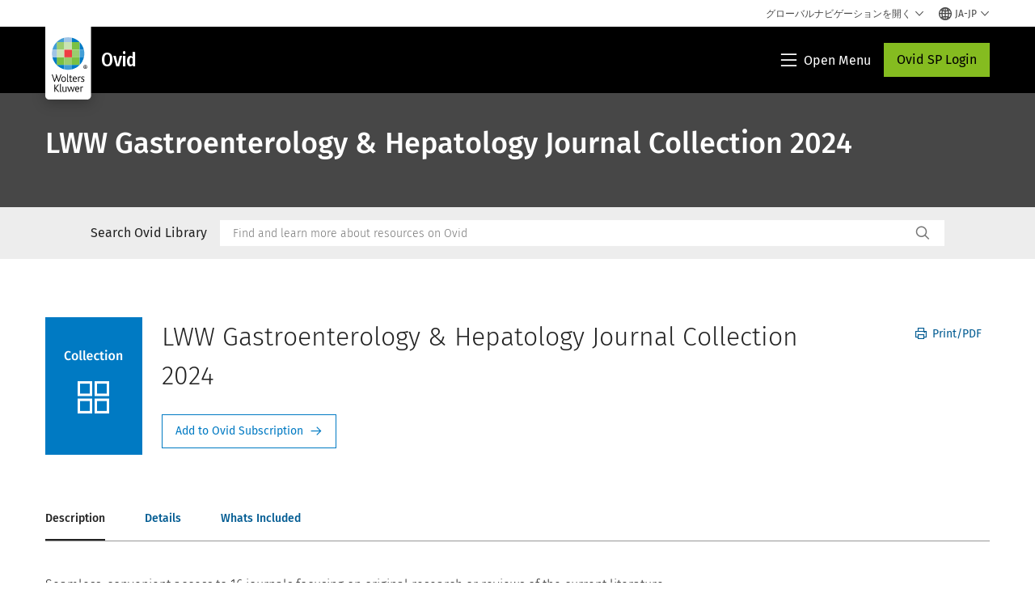

--- FILE ---
content_type: text/html; charset=utf-8
request_url: https://www.wolterskluwer.com/ja-jp/solutions/ovid/lww-gastroenterology--hepatology-journal-collection-2024-12522
body_size: 22962
content:



<!DOCTYPE html>
<!--[if lt IE 7]>      <html class="no-js lt-ie9 lt-ie8 lt-ie7"> <![endif]-->
<!--[if IE 7]>         <html class="no-js lt-ie9 lt-ie8"> <![endif]-->
<!--[if IE 8]>         <html class="no-js lt-ie9"> <![endif]-->
<!--[if gt IE 8]><!-->
<html class="no-js" lang="ja-JP">
<!--<![endif]-->
<head>
    <!-- Load only critical fonts synchronusly -->
    <link rel="preload" as="font" href="/-/media/themes/wolterskluwer/oneweb/www/oneweb/fonts/wk-icons/wk-icons-open.woff" crossorigin />
    <link rel="preload" as="font" href="/-/media/themes/wolterskluwer/oneweb/www/oneweb/fonts/wk-icons/wk-icons-filled.woff" crossorigin />

    <!-- Load scripts asynchronusly -->
<script defer src="/-/media/themes/wolterskluwer/oneweb/www/oneweb/scripts/optimized-min.js?rev=31ce2055ec054157903ae9b7530e28d0&t=20260111T073840Z&hash=4BA42DBD5D437362CD8E174BBF28E5CE" type="fff634c88b6293f0893ac0f2-text/javascript"></script>
    <!-- Load third party scripts asynchronusly -->

    <!-- Load all css files -->
<link rel="stylesheet" as="style"  href="/-/media/feature/experience%20accelerator/bootstrap%204/bootstrap%204/styles/optimized-min.css?rev=c22e259ea8a24a019821dc2e0c1139b2&t=20231129T105033Z&hash=E3F83863AC58D0F469E45354ED97148D" rel="stylesheet" /><link rel="stylesheet" as="style"  href="/-/media/base%20themes/custom%20oneweb%20theme/styles/optimized-min.css?rev=1840d7ac1e334d9e87bb9f6a60b01743&t=20220301T130343Z&hash=2DBFD0844754FDA13EC8C2DFF1EF6E3B" rel="stylesheet" /><link rel="stylesheet" as="style"  href="/-/media/themes/wolterskluwer/oneweb/www/oneweb/styles/optimized-min.css?rev=6974ed4227ba45eaabe72d1fb67da853&t=20260108T123437Z&hash=E0BE285EF938FAC0F0D238FAEF2A26A2" rel="stylesheet" />
    
    
    


    <script type="fff634c88b6293f0893ac0f2-text/javascript">
        if (window.location.href.indexOf("fallback=true") > -1) {
            var newUrl = window.location.href.replace("?fallback=true", "").replace("&fallback=true", "");
            history.pushState({}, document.title, newUrl);
        }
    </script>


    <title>Ovid - LWW Gastroenterology & Hepatology Journal Collection 2024 | Wolters Kluwer</title>




    <link href="/-/media/project/wolterskluwer/oneweb/common/images/logo/favicon.png?rev=ba6383c807bd4cb8b26cf30750f51ee0&amp;hash=1E9EEE9A48C7A66588E6FF220BD7C342" rel="shortcut icon" />



<meta property="og:title"  content="LWW Gastroenterology &amp; Hepatology Journal Collection 2024"><meta property="og:description"  content="Seamless, convenient access to 16 journals focusing on original research or reviews of the current literature."><meta property="og:image"  content="/-/media/ovid%20icons/collection-default-thumbnail.png?h=182&amp;w=128&amp;rev=85a4377bffd8401da0ce1bd32fd02b2e&amp;hash=8F75FA974DAD878E0A7FC7308EF0D4B0"><meta property="og:url"  content="https://www.wolterskluwer.com/ja-jp/solutions/ovid/lww-gastroenterology--hepatology-journal-collection-2024-12522">


<meta  name="description" content="Seamless, convenient access to 16 journals focusing on original research or reviews of the current literature."><meta http-equiv="content-language" content="ja-jp"/>




<meta property="twitter:card"  content="summary_large_image"><meta property="twitter:image"  content="/-/media/ovid%20icons/collection-default-thumbnail.png?h=182&amp;w=128&amp;rev=85a4377bffd8401da0ce1bd32fd02b2e&amp;hash=8F75FA974DAD878E0A7FC7308EF0D4B0"><meta property="twitter:title"  content="LWW Gastroenterology &amp; Hepatology Journal Collection 2024"><meta property="twitter:description"  content="Seamless, convenient access to 16 journals focusing on original research or reviews of the current literature.">

    <meta name="viewport" content="width=device-width, initial-scale=1, maximum-scale=5" />



<script type="fff634c88b6293f0893ac0f2-text/javascript">
    var wkPageData = window.wkPageData || {};
    wkPageData.page = {
          pageInfo:
          {
                  pageID: "{F1D26FDC-BE4A-4977-AA9B-3233B0F3A44D}",
                  pageTitle: "*",
                  pageCreationDate: "2021-08-10",
                  pageFirstPublishDate: "2021-04-24",
                  contentUpdateDate: "2021-08-10",
                  daysSincelLastEdit: "1624"
          },

          category:
          {
                 businessUnit: "Health - HLRP - Ovid" ,
                 division: "Health" ,
                 allocatedBU: "HLRP - Medical Research" ,
                 siteSection: "Wolters Kluwerのソリューション" ,
                 segments: "Health - Academic Institutions|Health - Accountable Care Organizations|Health - Hospitals and Health Systems|Health - Medical Practices and Physician Groups|Health - Medical Specialties|Health - Payers and Insurers|Health - Pharmaceutical Manufacturers|Health - Pharmacies|Health - Post-Acute Providers" ,
                 relatedBU: "Health - HLRP - Journals|Health - HLRP - Medical Education|Health - HLRP - Medical Practice|Health - HLRP - Medical Research" 
          },

         attributes:
         {
                 pageTemplate: "Generic Page",
                 pageLanguage: "ja-jp",
                 audience: "Chief Information Officer|Chief Medical Information Officer|Chief Medical Officer|Chief Nursing Officer|Clinical Director|Clinical Informatics Lead|Dean|Medical Faculty|Medical Librarian|Nurse Manager",
                 areaOfInterest: "Health",
                 solutionSuite: "Ovid: エビデンスに基づく医学研究とリソースでヘルスケアを推進",
                 funnelStage: "Awareness",
                 topic: "Clinical Data and Analytics|Clinical Decision Support|Clinical Excellence|Clinical Natural Language Processing|Evidence-Based Practice|Health Information Technology|HIMSS|Patient Outcomes|Reference Data Management|Technology in Healthcare",
                 umbrellaTopics: "Clinical research|Digital transformation|Enterprise software|Population health|Research insights|Workflow automation",
                 geoAvailability: "Global"
         }
    };
</script>


        <link rel="alternate" hreflang="en" href="https://www.wolterskluwer.com/en/solutions/ovid/lww-gastroenterology--hepatology-journal-collection-2024-12522" />
        <link rel="alternate" hreflang="zh-TW" href="https://www.wolterskluwer.com/zh-tw/solutions/ovid/lww-gastroenterology--hepatology-journal-collection-2024-12522" />
        <link rel="alternate" hreflang="ja-JP" href="https://www.wolterskluwer.com/ja-jp/solutions/ovid/lww-gastroenterology--hepatology-journal-collection-2024-12522" />
        <link rel="alternate" hreflang="ko-KR" href="https://www.wolterskluwer.com/ko-kr/solutions/ovid/lww-gastroenterology--hepatology-journal-collection-2024-12522" />
        <link rel="alternate" hreflang="x-default" href="https://www.wolterskluwer.com/en/solutions/ovid/lww-gastroenterology--hepatology-journal-collection-2024-12522" />
    <link rel="canonical" href="https://www.wolterskluwer.com/ja-jp/solutions/ovid/lww-gastroenterology--hepatology-journal-collection-2024-12522" />


<!-- Google Tag Manager --><script data-xp-off type="fff634c88b6293f0893ac0f2-text/javascript">(function(w,d,s,l,i){w[l]=w[l]||[];w[l].push({'gtm.start':new Date().getTime(),event:'gtm.js'});var f=d.getElementsByTagName(s)[0],j=d.createElement(s),dl=l!='dataLayer'?'&l='+l:'';j.async=true;j.src='https://www.googletagmanager.com/gtm.js?id='+i+dl;f.parentNode.insertBefore(j,f);})(window,document,'script','dataLayer','GTM-53VFLLN');</script><!-- End Google Tag Manager -->

<!-- OneTrust Cookies Consent Notice start for wolterskluwer.com -->
<script src="https://cdn.cookielaw.org/scripttemplates/otSDKStub.js" data-document-language="true" type="fff634c88b6293f0893ac0f2-text/javascript" charset="UTF-8" data-domain-script="9ecb427c-f876-4779-aeff-62bba4f8889f" async defer>
</script>
<script type="fff634c88b6293f0893ac0f2-text/javascript">
function OptanonWrapper() { }
</script>
<!-- OneTrust Cookies Consent Notice end for wolterskluwer.com -->

<!-- Custom JS for OneTrust  -->
<script type="fff634c88b6293f0893ac0f2-text/javascript">
	function waitForCookieBanner(selector, callback){
	  var timesRun = 0;
	  var waitInterval = setInterval(function(){
		  timesRun += 1;
		  if(timesRun === 500){
			  clearInterval(waitInterval);
		  }
		  if(document.querySelector(selector)){
			  clearInterval(waitInterval);
			  callback();
		  }
	  }, 10);
	};
	window.addEventListener('load', () => {
		waitForCookieBanner("#onetrust-banner-sdk", function(){
			if(document.querySelector(".ot-sdk-container").offsetHeight>0){
				document.querySelector(".onetrust-pc-dark-filter").style ='display : block !important';
			};
			var closeButton = document.querySelector("#close-pc-btn-handler");
			closeButton.addEventListener('click',()=>{
				if(document.querySelector(".ot-sdk-container").offsetHeight>0){
					document.querySelector(".onetrust-pc-dark-filter").classList.add("ot-hide");
					document.querySelector(".onetrust-pc-dark-filter").classList.add("display-overlay");
				}
			});
			var allButtons = document.querySelectorAll("#onetrust-reject-all-handler,#onetrust-accept-btn-handler,#accept-recommended-btn-handler,.ot-pc-refuse-all-handler,.save-preference-btn-handler");
						allButtons.forEach((button)=>{
						button.addEventListener('click',()=>{
							document.querySelector(".onetrust-pc-dark-filter").classList.remove("display-overlay");
					});
				});
		});
	});
</script>

    <link rel="preconnect" href="https://www.gstatic.com" />
    <link rel="preconnect" href="https://fonts.googleapis.com" />
    <link rel="preconnect" href="https://fonts.gstatic.com" />
    <link rel="preconnect" href="https://www.google-analytics.com" />
    <link rel="preconnect" href="https://www.googletagmanager.com" /><script optanon-category="C0003" type="fff634c88b6293f0893ac0f2-text/javascript">
window.addEventListener('OneTrustGroupsUpdated', (event) => {
    if (!event.detail.includes("C0003")) return;
    
    const dbpr = 100;
    if (Math.random() * 100 <= 100 - dbpr) return;
    
    const d = "dbbRum";
    const w = window;
    const doc = document;
    
    // Initialize dbbRum array
    w[d] = w[d] || [];
    w[d].push(["presampling", dbpr]);
    
    // Add error listeners
    ["error", "unhandledrejection"].forEach(type => {
        addEventListener(type, e => w[d].push([type, e]));
    });
    
    // Load DebugBear script
    const script = doc.createElement("script");
    script.async = true;
    script.src = "https://cdn.debugbear.com/jmOsAXsjNi5L.js";
    doc.head.appendChild(script);
    
    // Add page data if available
    if (window.wkPageData?.page?.category) {
        const { division, businessUnit } = window.wkPageData.page.category;
        if (division) w[d].push(["tag1", division]);
        if (businessUnit) w[d].push(["tag2", businessUnit]);
    }
	if (window.wkPageData?.page?.attributes) {
        const { pageTemplate } = window.wkPageData.page.attributes;
        if (pageTemplate) w[d].push(["tag3", pageTemplate]);
    }
});
</script>


<script optanon-category="C0003" type="fff634c88b6293f0893ac0f2-text/javascript">
window.addEventListener('OneTrustGroupsUpdated', function(event) {
    if (!event.detail.includes("C0003")) { 
        return;
    }

    if (document.querySelector('script[src^="//cdn.mouseflow.com/projects"]')) {
        console.log("Mouseflow script is already loaded.");
        return;
    }

    (function() {
        var PROJECT_ID = "0adf4ddb-d4ab-44cf-a6be-368c4dc5b1c1";
        var mf = document.createElement("script");
        mf.type = "text/javascript"; 
        mf.async = true;
        mf.src = `//cdn.mouseflow.com/projects/${PROJECT_ID}.js`; // Use template literals
        mf.setAttribute("crossorigin", "anonymous");
        document.getElementsByTagName("head")[0].appendChild(mf);

        mf.onload = function() {
            const userData = wkPageData.page.category; 
            if (typeof _mfq !== "undefined" && userData) {
                Object.keys(userData).forEach((key, index) => {
                    _mfq.push(["setVariable", index, key, userData[key]]);
                });
            } else {
                console.log("Mouseflow is not initialized or no user data available.");
            }
        };
    })();
});
</script>

<!-- Site Name -->


<!-- Logos -->


<!-- Social Profile Links -->


<!-- Breadcrumbs -->
<script type="application/ld+json">{"@type":"BreadcrumbList","itemListElement":[{"position":1,"item":{"@id":"https://www.wolterskluwer.com/ja-jp","name":"ホーム"},"@type":"ListItem"},{"position":2,"item":{"@id":"https://www.wolterskluwer.com/ja-jp/solutions","name":"ソリューション"},"@type":"ListItem"},{"position":3,"item":{"@id":"https://www.wolterskluwer.com/ja-jp/solutions/ovid","name":"Ovid: エビデンスに基づく医学研究とリソースでヘルスケアを推進"},"@type":"ListItem"}],"@context":"https://schema.org"}</script>

<!-- Page related info -->


<!-- Featured Video -->

<!-- Faq Page info -->


<!-- Video Carousel -->


<!-- Video -->


<!-- Profile Page Schema-->


<!-- Organization    -->


<!-- Potential Action    -->


<!-- Product Properties    -->





</head>
<body class="not-article-page default-device bodyclass" data-grecaptcha="6Lf6x-MUAAAAAATFy_Zy7Y9FezDcp0kmycrG1taQ">
    


<!-- Google Tag Manager (noscript) --><noscript data-xp-off><iframe src="https://www.googletagmanager.com/ns.html?id=GTM-53VFLLN" height="0" width="0" style="display:none;visibility:hidden"></iframe></noscript><!-- End Google Tag Manager (noscript) -->

<div class="site-name" data-site-name="www"></div>

   <script data-xp-off type="fff634c88b6293f0893ac0f2-text/javascript">
            // Get cookie function to check existing cookie name
            var getCookie = function(name) {
                var value = "; " + document.cookie;
                var parts = value.split("; " + name + "=");
                if (parts.length == 2) return parts.pop().split(";").shift();
            };
        	
          var urlComposer = function(lang) {
                var u = window.location;
                var path = u.pathname.replace(/(\/[a-z]{2}[-][a-zA-Z]{2})|(\/en$)|(en\/)/g, '');
                path = path.substr(0, 1) !== "/" ? "/"+path : path;
               return u.origin+lang+path;
            }
            
        
            function udtCookieboxClosed() {
                if (typeof udt !== "undefined") {
                    var consent = udt.Choices;
                    // Check for cookie presence
                    var cookieVal = getCookie('UserDataTrustConsent');        
                    
                }
            }
    </script>
    
<!-- #wrapper -->
<div id="wrapper">
    <!-- #header -->
    <header>
        <div id="header" class="container-fluid">
            <div class="row">
<div class="component plain-html col-12">
    <div class="component-content">
   <div class="skip-to-nav-wrapper">
        <a class="skip-nav-link" href="#main-content" aria-label="Skip Header">ナビゲーションをスキップ</a>
    </div>    </div>
</div>        <div id="alert-bar" class="alert-wrapper hide">
            <div>
                <div class="row"></div>
            </div>
            <div class="alert-bar language-alert false" role="alert">
                <div class="alert-bar-wrapper">
                            <img alt="alert-icon" src="https://assets.contenthub.wolterskluwer.com/api/public/content/f3d6188f99544aa9b6ed8cd95f76ffc4.svg?v=e6f18377" />
                    <div class="alert-title">
                        選択された言語では利用できる資料が限られています。<a href="/en">すべてのコンテンツはグローバル・サイトで入手できます。</a>
                    </div>
                    <button title="Close Button" class="close-alert" data-action="language">
                        <span class="sr-only">Close</span>
                    </button>
                </div>
            </div>
            <div>
                <div class="row"></div>
            </div>
        </div>



<div class="component row-splitter">
        <div class="container-fluid">
            <div >
                <div class="row">


<div class="component row-splitter">
        <div class="container-fluid">
            <div >
                <div class="row">


<!--Placeholder for hat/breadcrumbs-->
<!-- Navigation Menu -->


    <div class="globalnavhat  section-nav-present">
        <div class="global-menu-trigger-wrapper">
            <button class="global-menu-toggle" data-open-label="グローバルナビゲーションを開く" data-close-label="グローバルナビゲーションを閉じる"><span class="button-label">グローバルナビゲーションを開く</span><i class="wk-icon-chevron-down" aria-hidden="true"></i></button>
            <div class="languageselector_wrapper">
                <div class="row">


    <div class="component language-selector-component">
        <div class="component-content">
                <button class="language-selector-button" aria-label="Select language and country" aria-haspopup="true" aria-expanded="false" aria-controls="language-selector"><i aria-hidden="true" title="globe" class="wk-icon-globe"></i>  <p class="current-language">JA-JP</p> <i class="wk-icon-chevron-down" aria-hidden="true"></i> </button>
                <div class="component tabs language-selector-modal" id="language-selector">
                    <div class="component-content">
                        <div class="language-selector-heading-text"><p style="text-align: center;">英語で当社の<a href="https://www.wolterskluwer.com/en">グローバル サイト</a>にアクセスするか、以下から別の場所または言語を選択してください</p></div>
                        <div class="tabs-inner">
                            <ul class="tabs-heading">
                                    <li tabindex="0">
                                        <div>
                                            <div class="row">
                                                <div class="component content">
                                                    <div class="component-content">
                                                        <div class="field-heading" data-dm-wk="tabshorizontal.button">
                                                            アメリカ大陸
                                                        </div>
                                                    </div>
                                                </div>
                                            </div>
                                        </div>
                                    </li>
                                    <li tabindex="0">
                                        <div>
                                            <div class="row">
                                                <div class="component content">
                                                    <div class="component-content">
                                                        <div class="field-heading" data-dm-wk="tabshorizontal.button">
                                                            ヨーロッパ
                                                        </div>
                                                    </div>
                                                </div>
                                            </div>
                                        </div>
                                    </li>
                                    <li tabindex="0">
                                        <div>
                                            <div class="row">
                                                <div class="component content">
                                                    <div class="component-content">
                                                        <div class="field-heading" data-dm-wk="tabshorizontal.button">
                                                            アジア太平洋
                                                        </div>
                                                    </div>
                                                </div>
                                            </div>
                                        </div>
                                    </li>
                            </ul>
                            <div class="tabs-container">
                                    <div class="tab">
                                        <div class="row">
                                            <div class="row component column-splitter">
                                                    <div class="col-12 col-md-3">
                                                        <div class="row">


<div class="component link-list">
    <div class="component-content">
        <h3 class="language-selector-modal__country-name">ブラジル</h3>

            <div class="language-selector-modal__page">
                <span class="language-selector-modal__page-name">ホーム:</span>
                <ul>

                        <li>
                            <div class="field-link">
                                    <a href="/pt-br" data-variantfieldname="Link">ポルトガル語</a>
                            </div>
                        </li>
                </ul>
            </div>
    </div>
</div>
                                                        </div>
                                                    </div>
                                                    <div class="col-12 col-md-3">
                                                        <div class="row">


<div class="component link-list">
    <div class="component-content">
        <h3 class="language-selector-modal__country-name">カナダ</h3>

            <div class="language-selector-modal__page">
                <span class="language-selector-modal__page-name">ホーム:</span>
                <ul>

                        <li>
                            <div class="field-link">
                                    <a href="/en-ca" data-variantfieldname="Link">英語</a>
                            </div>
                        </li>
                        <li>
                            <div class="field-link">
                                    <a href="/fr-ca" data-variantfieldname="Link">フランス語</a>
                            </div>
                        </li>
                </ul>
            </div>
    </div>
</div>
                                                        </div>
                                                    </div>
                                                    <div class="col-12 col-md-3">
                                                        <div class="row">


<div class="component link-list">
    <div class="component-content">
        <h3 class="language-selector-modal__country-name">ラテンアメリカ</h3>

            <div class="language-selector-modal__page">
                <span class="language-selector-modal__page-name">ホーム:</span>
                <ul>

                        <li>
                            <div class="field-link">
                                    <a href="/es" data-variantfieldname="Link">スペイン語</a>
                            </div>
                        </li>
                </ul>
            </div>
    </div>
</div>
                                                        </div>
                                                    </div>
                                                    <div class="col-12 col-md-3">
                                                        <div class="row">


<div class="component link-list">
    <div class="component-content">
        <h3 class="language-selector-modal__country-name">アメリカ</h3>

            <div class="language-selector-modal__page">
                <span class="language-selector-modal__page-name">ホーム:</span>
                <ul>

                        <li>
                            <div class="field-link">
                                    <a href="/en" data-variantfieldname="Link">英語</a>
                            </div>
                        </li>
                </ul>
            </div>
            <div class="language-selector-modal__page">
                <span class="language-selector-modal__page-name">現在のページ:</span>
                <ul>

                        <li>
                            <div class="field-link">
                                    <a href="/en/solutions/ovid/lww-gastroenterology--hepatology-journal-collection-2024-12522" data-variantfieldname="Link">英語</a>
                            </div>
                        </li>
                </ul>
            </div>
    </div>
</div>
                                                        </div>
                                                    </div>
                                            </div>
                                        </div>
                                    </div>
                                    <div class="tab">
                                        <div class="row">
                                            <div class="row component column-splitter">
                                                    <div class="col-12 col-md-3">
                                                        <div class="row">


<div class="component link-list">
    <div class="component-content">
        <h3 class="language-selector-modal__country-name">ベルギー</h3>

            <div class="language-selector-modal__page">
                <span class="language-selector-modal__page-name">ホーム:</span>
                <ul>

                        <li>
                            <div class="field-link">
                                    <a href="/nl-be" data-variantfieldname="Link">オランダ語</a>
                            </div>
                        </li>
                        <li>
                            <div class="field-link">
                                    <a href="/fr-be" data-variantfieldname="Link">フランス語</a>
                            </div>
                        </li>
                </ul>
            </div>
    </div>
</div>
                                                        </div>
                                                    </div>
                                                    <div class="col-12 col-md-3">
                                                        <div class="row">


<div class="component link-list">
    <div class="component-content">
        <h3 class="language-selector-modal__country-name">チェコ</h3>

            <div class="language-selector-modal__page">
                <span class="language-selector-modal__page-name">ホーム:</span>
                <ul>

                        <li>
                            <div class="field-link">
                                    <a href="/cs-cz" data-variantfieldname="Link">チェコ語</a>
                            </div>
                        </li>
                </ul>
            </div>
    </div>
</div>
                                                        </div>
                                                    </div>
                                                    <div class="col-12 col-md-3">
                                                        <div class="row">


<div class="component link-list">
    <div class="component-content">
        <h3 class="language-selector-modal__country-name">デンマーク</h3>

            <div class="language-selector-modal__page">
                <span class="language-selector-modal__page-name">ホーム:</span>
                <ul>

                        <li>
                            <div class="field-link">
                                    <a href="/da-dk" data-variantfieldname="Link">デンマーク語</a>
                            </div>
                        </li>
                </ul>
            </div>
    </div>
</div>
                                                        </div>
                                                    </div>
                                                    <div class="col-12 col-md-3">
                                                        <div class="row">


<div class="component link-list">
    <div class="component-content">
        <h3 class="language-selector-modal__country-name">フランス</h3>

            <div class="language-selector-modal__page">
                <span class="language-selector-modal__page-name">ホーム:</span>
                <ul>

                        <li>
                            <div class="field-link">
                                    <a href="/fr-fr" data-variantfieldname="Link">フランス語</a>
                            </div>
                        </li>
                </ul>
            </div>
    </div>
</div>
                                                        </div>
                                                    </div>
                                                    <div class="col-12 col-md-3">
                                                        <div class="row">


<div class="component link-list">
    <div class="component-content">
        <h3 class="language-selector-modal__country-name">ドイツ</h3>

            <div class="language-selector-modal__page">
                <span class="language-selector-modal__page-name">ホーム:</span>
                <ul>

                        <li>
                            <div class="field-link">
                                    <a href="/de-de" data-variantfieldname="Link">ドイツ語</a>
                            </div>
                        </li>
                </ul>
            </div>
    </div>
</div>
                                                        </div>
                                                    </div>
                                                    <div class="col-12 col-md-3">
                                                        <div class="row">


<div class="component link-list">
    <div class="component-content">
        <h3 class="language-selector-modal__country-name">ハンガリー</h3>

            <div class="language-selector-modal__page">
                <span class="language-selector-modal__page-name">ホーム:</span>
                <ul>

                        <li>
                            <div class="field-link">
                                    <a href="/hu-hu" data-variantfieldname="Link">ハンガリー語</a>
                            </div>
                        </li>
                </ul>
            </div>
    </div>
</div>
                                                        </div>
                                                    </div>
                                                    <div class="col-12 col-md-3">
                                                        <div class="row">


<div class="component link-list">
    <div class="component-content">
        <h3 class="language-selector-modal__country-name">イタリア</h3>

            <div class="language-selector-modal__page">
                <span class="language-selector-modal__page-name">ホーム:</span>
                <ul>

                        <li>
                            <div class="field-link">
                                    <a href="/it-it" data-variantfieldname="Link">イタリア語</a>
                            </div>
                        </li>
                </ul>
            </div>
    </div>
</div>
                                                        </div>
                                                    </div>
                                                    <div class="col-12 col-md-3">
                                                        <div class="row">


<div class="component link-list">
    <div class="component-content">
        <h3 class="language-selector-modal__country-name">オランダ</h3>

            <div class="language-selector-modal__page">
                <span class="language-selector-modal__page-name">ホーム:</span>
                <ul>

                        <li>
                            <div class="field-link">
                                    <a href="/nl-nl" data-variantfieldname="Link">オランダ語</a>
                            </div>
                        </li>
                </ul>
            </div>
    </div>
</div>
                                                        </div>
                                                    </div>
                                                    <div class="col-12 col-md-3">
                                                        <div class="row">


<div class="component link-list">
    <div class="component-content">
        <h3 class="language-selector-modal__country-name">ノルウェー</h3>

            <div class="language-selector-modal__page">
                <span class="language-selector-modal__page-name">ホーム:</span>
                <ul>

                        <li>
                            <div class="field-link">
                                    <a href="/nb-no" data-variantfieldname="Link">ノルウェー語</a>
                            </div>
                        </li>
                </ul>
            </div>
    </div>
</div>
                                                        </div>
                                                    </div>
                                                    <div class="col-12 col-md-3">
                                                        <div class="row">


<div class="component link-list">
    <div class="component-content">
        <h3 class="language-selector-modal__country-name">ポーランド</h3>

            <div class="language-selector-modal__page">
                <span class="language-selector-modal__page-name">ホーム:</span>
                <ul>

                        <li>
                            <div class="field-link">
                                    <a href="/pl-pl" data-variantfieldname="Link">ポーランド語</a>
                            </div>
                        </li>
                </ul>
            </div>
    </div>
</div>
                                                        </div>
                                                    </div>
                                                    <div class="col-12 col-md-3">
                                                        <div class="row">


<div class="component link-list">
    <div class="component-content">
        <h3 class="language-selector-modal__country-name">ポルトガル</h3>

            <div class="language-selector-modal__page">
                <span class="language-selector-modal__page-name">ホーム:</span>
                <ul>

                        <li>
                            <div class="field-link">
                                    <a href="/pt-pt" data-variantfieldname="Link">ポルトガル語</a>
                            </div>
                        </li>
                </ul>
            </div>
    </div>
</div>
                                                        </div>
                                                    </div>
                                                    <div class="col-12 col-md-3">
                                                        <div class="row">


<div class="component link-list">
    <div class="component-content">
        <h3 class="language-selector-modal__country-name">ルーマニア</h3>

            <div class="language-selector-modal__page">
                <span class="language-selector-modal__page-name">ホーム:</span>
                <ul>

                        <li>
                            <div class="field-link">
                                    <a href="/ro-ro" data-variantfieldname="Link">ルーマニア語</a>
                            </div>
                        </li>
                </ul>
            </div>
    </div>
</div>
                                                        </div>
                                                    </div>
                                                    <div class="col-12 col-md-3">
                                                        <div class="row">


<div class="component link-list">
    <div class="component-content">
        <h3 class="language-selector-modal__country-name">スロバキア</h3>

            <div class="language-selector-modal__page">
                <span class="language-selector-modal__page-name">ホーム:</span>
                <ul>

                        <li>
                            <div class="field-link">
                                    <a href="/sk-sk" data-variantfieldname="Link">スロバキア語</a>
                            </div>
                        </li>
                </ul>
            </div>
    </div>
</div>
                                                        </div>
                                                    </div>
                                                    <div class="col-12 col-md-3">
                                                        <div class="row">


<div class="component link-list">
    <div class="component-content">
        <h3 class="language-selector-modal__country-name">スペイン</h3>

            <div class="language-selector-modal__page">
                <span class="language-selector-modal__page-name">ホーム:</span>
                <ul>

                        <li>
                            <div class="field-link">
                                    <a href="/es-es" data-variantfieldname="Link">スペイン語</a>
                            </div>
                        </li>
                </ul>
            </div>
    </div>
</div>
                                                        </div>
                                                    </div>
                                                    <div class="col-12 col-md-3">
                                                        <div class="row">


<div class="component link-list">
    <div class="component-content">
        <h3 class="language-selector-modal__country-name">スウェーデン</h3>

            <div class="language-selector-modal__page">
                <span class="language-selector-modal__page-name">ホーム:</span>
                <ul>

                        <li>
                            <div class="field-link">
                                    <a href="/sv-se" data-variantfieldname="Link">スウェーデン語</a>
                            </div>
                        </li>
                </ul>
            </div>
    </div>
</div>
                                                        </div>
                                                    </div>
                                                    <div class="col-12 col-md-3">
                                                        <div class="row">


<div class="component link-list">
    <div class="component-content">
        <h3 class="language-selector-modal__country-name">イギリス</h3>

            <div class="language-selector-modal__page">
                <span class="language-selector-modal__page-name">ホーム:</span>
                <ul>

                        <li>
                            <div class="field-link">
                                    <a href="/en-gb" data-variantfieldname="Link">英語</a>
                            </div>
                        </li>
                </ul>
            </div>
    </div>
</div>
                                                        </div>
                                                    </div>
                                            </div>
                                        </div>
                                    </div>
                                    <div class="tab">
                                        <div class="row">
                                            <div class="row component column-splitter">
                                                    <div class="col-12 col-md-3">
                                                        <div class="row">


<div class="component link-list">
    <div class="component-content">
        <h3 class="language-selector-modal__country-name">オーストラリア</h3>

            <div class="language-selector-modal__page">
                <span class="language-selector-modal__page-name">ホーム:</span>
                <ul>

                        <li>
                            <div class="field-link">
                                    <a href="/en-au" data-variantfieldname="Link">英語</a>
                            </div>
                        </li>
                </ul>
            </div>
    </div>
</div>
                                                        </div>
                                                    </div>
                                                    <div class="col-12 col-md-3">
                                                        <div class="row">


<div class="component link-list">
    <div class="component-content">
        <h3 class="language-selector-modal__country-name">中国</h3>

            <div class="language-selector-modal__page">
                <span class="language-selector-modal__page-name">ホーム:</span>
                <ul>

                        <li>
                            <div class="field-link">
                                    <a href="https://www.wolterskluwer.cn" data-variantfieldname="Link" target="_blank" rel="noopener noreferrer">簡体字中国語</a>
                            </div>
                        </li>
                </ul>
            </div>
    </div>
</div>
                                                        </div>
                                                    </div>
                                                    <div class="col-12 col-md-3">
                                                        <div class="row">


<div class="component link-list">
    <div class="component-content">
        <h3 class="language-selector-modal__country-name">香港</h3>

            <div class="language-selector-modal__page">
                <span class="language-selector-modal__page-name">ホーム:</span>
                <ul>

                        <li>
                            <div class="field-link">
                                    <a href="/en-hk" data-variantfieldname="Link">英語</a>
                            </div>
                        </li>
                </ul>
            </div>
    </div>
</div>
                                                        </div>
                                                    </div>
                                                    <div class="col-12 col-md-3">
                                                        <div class="row">


<div class="component link-list">
    <div class="component-content">
        <h3 class="language-selector-modal__country-name">インド</h3>

            <div class="language-selector-modal__page">
                <span class="language-selector-modal__page-name">ホーム:</span>
                <ul>

                        <li>
                            <div class="field-link">
                                    <a href="/en-in" data-variantfieldname="Link">英語</a>
                            </div>
                        </li>
                </ul>
            </div>
    </div>
</div>
                                                        </div>
                                                    </div>
                                                    <div class="col-12 col-md-3">
                                                        <div class="row">


<div class="component link-list">
    <div class="component-content">
        <h3 class="language-selector-modal__country-name">日本</h3>

            <div class="language-selector-modal__page">
                <span class="language-selector-modal__page-name">ホーム:</span>
                <ul>

                        <li>
                            <div class="field-link">
                                    <a href="/ja-jp" data-variantfieldname="Link">日本語</a>
                            </div>
                        </li>
                </ul>
            </div>
            <div class="language-selector-modal__page">
                <span class="language-selector-modal__page-name">現在のページ:</span>
                <ul>

                        <li>
                            <div class="field-link">
                                    <a href="/ja-jp/solutions/ovid/lww-gastroenterology--hepatology-journal-collection-2024-12522" data-variantfieldname="Link">日本語</a>
                            </div>
                        </li>
                </ul>
            </div>
    </div>
</div>
                                                        </div>
                                                    </div>
                                                    <div class="col-12 col-md-3">
                                                        <div class="row">


<div class="component link-list">
    <div class="component-content">
        <h3 class="language-selector-modal__country-name">マレーシア</h3>

            <div class="language-selector-modal__page">
                <span class="language-selector-modal__page-name">ホーム:</span>
                <ul>

                        <li>
                            <div class="field-link">
                                    <a href="/en-my" data-variantfieldname="Link">英語</a>
                            </div>
                        </li>
                </ul>
            </div>
    </div>
</div>
                                                        </div>
                                                    </div>
                                                    <div class="col-12 col-md-3">
                                                        <div class="row">


<div class="component link-list">
    <div class="component-content">
        <h3 class="language-selector-modal__country-name">ニュージ</h3>

            <div class="language-selector-modal__page">
                <span class="language-selector-modal__page-name">ホーム:</span>
                <ul>

                        <li>
                            <div class="field-link">
                                    <a href="/en-nz" data-variantfieldname="Link">英語</a>
                            </div>
                        </li>
                </ul>
            </div>
    </div>
</div>
                                                        </div>
                                                    </div>
                                                    <div class="col-12 col-md-3">
                                                        <div class="row">


<div class="component link-list">
    <div class="component-content">
        <h3 class="language-selector-modal__country-name">フィリピン</h3>

            <div class="language-selector-modal__page">
                <span class="language-selector-modal__page-name">ホーム:</span>
                <ul>

                        <li>
                            <div class="field-link">
                                    <a href="/en-ph" data-variantfieldname="Link">英語</a>
                            </div>
                        </li>
                </ul>
            </div>
    </div>
</div>
                                                        </div>
                                                    </div>
                                                    <div class="col-12 col-md-3">
                                                        <div class="row">


<div class="component link-list">
    <div class="component-content">
        <h3 class="language-selector-modal__country-name">シンガポール</h3>

            <div class="language-selector-modal__page">
                <span class="language-selector-modal__page-name">ホーム:</span>
                <ul>

                        <li>
                            <div class="field-link">
                                    <a href="/en-sg" data-variantfieldname="Link">英語</a>
                            </div>
                        </li>
                </ul>
            </div>
    </div>
</div>
                                                        </div>
                                                    </div>
                                                    <div class="col-12 col-md-3">
                                                        <div class="row">


<div class="component link-list">
    <div class="component-content">
        <h3 class="language-selector-modal__country-name">韓国</h3>

            <div class="language-selector-modal__page">
                <span class="language-selector-modal__page-name">ホーム:</span>
                <ul>

                        <li>
                            <div class="field-link">
                                    <a href="/ko-kr" data-variantfieldname="Link">英語</a>
                            </div>
                        </li>
                </ul>
            </div>
            <div class="language-selector-modal__page">
                <span class="language-selector-modal__page-name">現在のページ:</span>
                <ul>

                        <li>
                            <div class="field-link">
                                    <a href="/ko-kr/solutions/ovid/lww-gastroenterology--hepatology-journal-collection-2024-12522" data-variantfieldname="Link">英語</a>
                            </div>
                        </li>
                </ul>
            </div>
    </div>
</div>
                                                        </div>
                                                    </div>
                                                    <div class="col-12 col-md-3">
                                                        <div class="row">


<div class="component link-list">
    <div class="component-content">
        <h3 class="language-selector-modal__country-name">台湾</h3>

            <div class="language-selector-modal__page">
                <span class="language-selector-modal__page-name">ホーム:</span>
                <ul>

                        <li>
                            <div class="field-link">
                                    <a href="/zh-tw" data-variantfieldname="Link">英語</a>
                            </div>
                        </li>
                </ul>
            </div>
            <div class="language-selector-modal__page">
                <span class="language-selector-modal__page-name">現在のページ:</span>
                <ul>

                        <li>
                            <div class="field-link">
                                    <a href="/zh-tw/solutions/ovid/lww-gastroenterology--hepatology-journal-collection-2024-12522" data-variantfieldname="Link">英語</a>
                            </div>
                        </li>
                </ul>
            </div>
    </div>
</div>
                                                        </div>
                                                    </div>
                                                    <div class="col-12 col-md-3">
                                                        <div class="row">


<div class="component link-list">
    <div class="component-content">
        <h3 class="language-selector-modal__country-name">タイ</h3>

            <div class="language-selector-modal__page">
                <span class="language-selector-modal__page-name">ホーム:</span>
                <ul>

                        <li>
                            <div class="field-link">
                                    <a href="/th-th" data-variantfieldname="Link">英語</a>
                            </div>
                        </li>
                </ul>
            </div>
    </div>
</div>
                                                        </div>
                                                    </div>
                                                    <div class="col-12 col-md-3">
                                                        <div class="row">


<div class="component link-list">
    <div class="component-content">
        <h3 class="language-selector-modal__country-name">ベトナム</h3>

            <div class="language-selector-modal__page">
                <span class="language-selector-modal__page-name">ホーム:</span>
                <ul>

                        <li>
                            <div class="field-link">
                                    <a href="/vi-vn" data-variantfieldname="Link">英語</a>
                            </div>
                        </li>
                </ul>
            </div>
    </div>
</div>
                                                        </div>
                                                    </div>
                                            </div>
                                        </div>
                                    </div>
                            </div>
                        </div>
                    </div>
                </div>
        </div>
    </div>
</div>
            </div>
        </div>
    </div>

<nav class="section-nav-present" aria-label="Wolters Kluwer Navigation" id="globalNav">
    <div class="ow-global-nav-container">
        <div class="ow-global-nav-wrapper">
            <div>
                <div class="row">
<div class="component image file-type-icon-media-link header-logo">
    <div class="component-content">
<a title="Logo" href="/ja-jp"><picture title="Wolters Kluwer Logo"><source srcset="https://cdn.wolterskluwer.io/wk/jumpstart-v3-assets/0.x.x/logo/medium.svg" media="(max-width:991px)" width="161px" height="26px"></source><source srcset="https://cdn.wolterskluwer.io/wk/jumpstart-v3-assets/0.x.x/logo/medium.svg" media="(max-width:1199px)" width="161px" height="26px"></source><source srcset="https://cdn.wolterskluwer.io/wk/jumpstart-v3-assets/0.x.x/logo/large.svg" media="(min-width:1200px) and (max-width:1599px)" width="161px" height="26px"></source><img src="https://cdn.wolterskluwer.io/wk/jumpstart-v3-assets/0.x.x/logo/large.svg" alt="Wolters Kluwer Logo" width="214px" height="34px" /></picture></a>    </div>
</div>
</div>
            </div>
            <div class="ow-global-nav-main" id="Main-Menu">
                <ul class="ow-global-nav-list-level-1">
                        <li class="ow-global-nav-item-level-1">
                                <button class="ow-global-nav-link-level-1" type="button" aria-haspopup="true" aria-expanded="false" aria-controls="nav-level-1-ソリューションと製品">
                                    ソリューションと製品
                                    <i class="wk-icon-chevron-down" aria-hidden="true"></i>
                                </button>
                                                            <ul class="ow-global-nav-list-level-2" id="nav-level-1-ソリューションと製品">
                                        <li class="ow-global-nav-item-level-2">
                                                <button class="ow-global-nav-link-level-2 submenu-button" type="button" aria-expanded="false" aria-controls="nav-level-2-content-製品名別">
                                                    製品名別
                                                    <i class="wk-icon-chevron-down" aria-hidden="true"></i>
                                                </button>
                                                                                            <div class="ow-global-nav-content-panel ow-global-nav-level-2-content" id="nav-level-2-content-製品名別">


<div class="ow-global-nav-content-section  " id="content-section-ヘルス">
    <h3 class="content-heading">ヘルス</h3>
            <ul class="ow-global-nav-features-list">
                <li class="ow-global-nav-feature-item">
                    <a class="ow-global-nav-feature-link" href="https://www.wolterskluwer.com/ja-jp/solutions/uptodate" target="">
                        UpToDate
                    </a>
                        <p class="link-description">業界をリードする臨床判断サポート
</p>
                </li>
                <li class="ow-global-nav-feature-item">
                    <a class="ow-global-nav-feature-link" href="https://www.wolterskluwer.com/ja-jp/solutions/ovid" target="">
                        Ovid
                    </a>
                        <p class="link-description">世界で最も信頼される医学研究プラットフォーム</p>
                </li>
                <li class="ow-global-nav-feature-item">
                    <a class="ow-global-nav-feature-link" href="https://www.wolterskluwer.com/ja-jp/solutions/uptodate/drug-decision-support" target="">
                        UptoDate Lexidrug
                    </a>
                        <p class="link-description">エビデンスに基づく薬物参照ソリューション</p>
                </li>
                <li class="ow-global-nav-feature-item">
                    <a class="ow-global-nav-feature-link" href="https://www.wolterskluwer.com/ja-jp/solutions/ovid/ovid-synthesis" target="">
                        Ovid Synthesis
                    </a>
                        <p class="link-description">臨床診療改善のためのワークフロー ソリューション</p>
                </li>
        </ul>
            <a href="https://www.wolterskluwer.com/ja-jp/health" class="ow-global-nav-cta secondary-cta" target="">
            <span>詳細情報</span>
                <span title="arrow-right" class="wk-icon-arrow-right" aria-hidden="true"></span>


        </a>
</div>

<div class="ow-global-nav-content-section  " id="content-section-企業パフォーマンスとesg">
    <h3 class="content-heading">企業パフォーマンスとESG</h3>
            <ul class="ow-global-nav-features-list">
                <li class="ow-global-nav-feature-item">
                    <a class="ow-global-nav-feature-link" href="https://www.wolterskluwer.com/ja-jp/solutions/cch-tagetik" target="">
                        CCH Tagetik
                    </a>
                        <p class="link-description">統合パフォーマンス管理ソフトウェア</p>
                </li>
                <li class="ow-global-nav-feature-item">
                    <a class="ow-global-nav-feature-link" href="https://www.wolterskluwer.com/ja-jp/solutions/enablon" target="">
                        Enablon
                    </a>
                        <p class="link-description">リスク＆コンプライアンス、エンジニアリング＆オペレーション、およびEHSQ＆サステナビリティ向けソフトウェアソリューション</p>
                </li>
                <li class="ow-global-nav-feature-item">
                    <a class="ow-global-nav-feature-link" href="https://www.wolterskluwer.com/ja-jp/solutions/teammate" target="">
                        TeamMate
                    </a>
                        <p class="link-description">監査法人向けソリューション</p>
                </li>
        </ul>
            <a href="https://www.wolterskluwer.com/ja-jp/esg" class="ow-global-nav-cta secondary-cta" target="">
            <span>詳細情報</span>
                <span title="arrow-right" class="wk-icon-arrow-right" aria-hidden="true"></span>


        </a>
</div>

<div class="ow-global-nav-content-section highlight-background " id="content-section-便利なリンク">
    <h3 class="content-heading">便利なリンク</h3>
            <ul class="ow-global-nav-features-list">
                <li class="ow-global-nav-feature-item">
                    <a class="ow-global-nav-feature-link" href="https://www.wolterskluwer.com/ja-jp/solutions" target="">
                        ソリューション
                    </a>
                </li>
        </ul>
    </div>                                                </div>
                                        </li>
                                </ul>
                        </li>
                        <li class="ow-global-nav-item-level-1">
                                <button class="ow-global-nav-link-level-1" type="button" aria-haspopup="true" aria-expanded="false" aria-controls="nav-level-1-洞察">
                                    洞察
                                    <i class="wk-icon-chevron-down" aria-hidden="true"></i>
                                </button>
                                                            <ul class="ow-global-nav-list-level-2" id="nav-level-1-洞察">
                                        <li class="ow-global-nav-item-level-2">
                                                <button class="ow-global-nav-link-level-2 submenu-button" type="button" aria-expanded="false" aria-controls="nav-level-2-content-洞察">
                                                    洞察
                                                    <i class="wk-icon-chevron-down" aria-hidden="true"></i>
                                                </button>
                                                                                            <div class="ow-global-nav-content-panel ow-global-nav-level-2-content" id="nav-level-2-content-洞察">


<div class="ow-global-nav-content-section  " id="content-section-エキスパート・インサイト">
    <h3 class="content-heading">エキスパート・インサイト</h3>
        <p class="content-description">Wolters Kluwerのエキスパートのインサイトは深い専門知識を提供し、迅速な意思決定に役立つ情報を提供します。</p>
                <a href="https://www.wolterskluwer.com/ja-jp/expert-insights" class="ow-global-nav-cta primary-cta" target="">
            <span>すべてのインサイトを表示</span>
                <span title="arrow-right" class="wk-icon-arrow-right" aria-hidden="true"></span>


        </a>
</div>

<div class="ow-global-nav-content-section  " id="content-section-注目レポート">
    <h3 class="content-heading">注目レポート</h3>
            <ul class="ow-global-nav-features-list">
                <li class="ow-global-nav-feature-item">
                    <a class="ow-global-nav-feature-link" href="https://www.wolterskluwer.com/ja-jp/know/future-ready-accountant" target="">
                        Future Ready Accountant
                    </a>
                </li>
                <li class="ow-global-nav-feature-item">
                    <a class="ow-global-nav-feature-link" href="https://www.wolterskluwer.com/ja-jp/know/future-ready-healthcare" target="">
                        Future Ready Healthcare
                    </a>
                </li>
                <li class="ow-global-nav-feature-item">
                    <a class="ow-global-nav-feature-link" href="https://www.wolterskluwer.com/ja-jp/know/future-ready-lawyer-2024" target="">
                        Future Ready Lawyer
                    </a>
                </li>
        </ul>
    </div>                                                </div>
                                        </li>
                                        <li class="ow-global-nav-item-level-2">
                                                <button class="ow-global-nav-link-level-2 submenu-button" type="button" aria-expanded="false" aria-controls="nav-level-2-専門分野別">
                                                    専門分野別
                                                    <i class="wk-icon-chevron-down" aria-hidden="true"></i>
                                                </button>
                                                                                            <ul class="ow-global-nav-list-level-3" id="nav-level-2-専門分野別">
                                                        <li class="ow-global-nav-item-level-3">
                                                                <button class="ow-global-nav-link-level-3 submenu-button" type="button" aria-expanded="false" aria-controls="nav-level-3-ヘルス">
                                                                    ヘルス
                                                                    <i class="wk-icon-chevron-down" aria-hidden="true"></i>
                                                                </button>
                                                                                                                            <div class="ow-global-nav-list-level-4 ow-global-nav-content-panel" id="nav-level-3-ヘルス">


<div class="ow-global-nav-content-section  split-columns" id="content-section-洞察">
    <h3 class="content-heading">洞察</h3>
            <ul class="ow-global-nav-features-list query-list">
                <li class="ow-global-nav-feature-item"><a class="ow-global-nav-feature-link" href="/ja-jp/expert-insights/nejm-nejm-evidence-organizational-package">デジタルの力を活用：NEJM & NEJM Evidence組織向けパッケージ </a></li>
                <li class="ow-global-nav-feature-item"><a class="ow-global-nav-feature-link" href="/ja-jp/expert-insights/medical-library-discovery-service-how-to-level-up-with-artificial-intelligence">Medical Library Discovery Service 2.0：人工知能でレベルアップする方法</a></li>
                <li class="ow-global-nav-feature-item"><a class="ow-global-nav-feature-link" href="/ja-jp/expert-insights/transforming-healthcare-in-apac-with-uptodate-enterprise-edition">APAC地域におけるUpToDate Enterprise Editionによる医療変革</a></li>
                <li class="ow-global-nav-feature-item"><a class="ow-global-nav-feature-link" href="/ja-jp/expert-insights/nejm-catalyst-bridge-the-gap-between-academic-research-and-practical-healthcare-innovation">NEJM Catalyst：学術研究と実践に基づく医療イノベーションのギャップを埋める</a></li>
                <li class="ow-global-nav-feature-item"><a class="ow-global-nav-feature-link" href="/ja-jp/expert-insights/navigating-the-future-of-evidence-based-ai-in-healthcare">ヘルスケアにおけるエビデンスに基づいたAIの未来をナビゲートする</a></li>
                <li class="ow-global-nav-feature-item"><a class="ow-global-nav-feature-link" href="/ja-jp/expert-insights/aligning-patient-care-teams-through-pharmacy-integration">薬局の統合で患者診療チームを連携</a></li>
                <li class="ow-global-nav-feature-item"><a class="ow-global-nav-feature-link" href="/ja-jp/expert-insights/using-technology-to-become-a-high-reliability-healthcare-organization">テクノロジーの活用で 信頼性の高い医療機関を 目指す</a></li>
                <li class="ow-global-nav-feature-item"><a class="ow-global-nav-feature-link" href="/ja-jp/expert-insights/building-patient-provider-partnerships-better-diabetes-care-management">患者と医療従事者の 協力関係を築いて 糖尿病の治療と管理を改善</a></li>
        </ul>
    </div>                                                                </div>
                                                        </li>
                                                        <li class="ow-global-nav-item-level-3">
                                                                <button class="ow-global-nav-link-level-3 submenu-button" type="button" aria-expanded="false" aria-controls="nav-level-3-企業パフォーマンスとesg">
                                                                    企業パフォーマンスとESG
                                                                    <i class="wk-icon-chevron-down" aria-hidden="true"></i>
                                                                </button>
                                                                                                                            <div class="ow-global-nav-list-level-4 ow-global-nav-content-panel" id="nav-level-3-企業パフォーマンスとesg">


<div class="ow-global-nav-content-section  split-columns" id="content-section-洞察">
    <h3 class="content-heading">洞察</h3>
            <ul class="ow-global-nav-features-list query-list">
                <li class="ow-global-nav-feature-item"><a class="ow-global-nav-feature-link" href="/ja-jp/expert-insights/wb-jp-enterprise-data-infrastructure-cch-tagetik">【Gartner IT Symposium/Xpo™】CCH Tagetik：次世代型経営を支える全社データ基盤</a></li>
                <li class="ow-global-nav-feature-item"><a class="ow-global-nav-feature-link" href="/ja-jp/expert-insights/wb-jp-data-driven-management-epm-strategy">【アクセンチュア共催】データドリブン経営と次世代EPM戦略 ― アクセンチュアとCCH Tagetikが語る最前線</a></li>
                <li class="ow-global-nav-feature-item"><a class="ow-global-nav-feature-link" href="/ja-jp/expert-insights/erp-replacement-and-ai-advantage-guide">ERP投資のROIを最大化し、AI時代の競争力を高める――鍵はCPMの刷新にあり</a></li>
                <li class="ow-global-nav-feature-item"><a class="ow-global-nav-feature-link" href="/ja-jp/expert-insights/gartner-mq-fpa">ウォルターズ・クルワー、2025年版「Gartner® マジック・クアドラント™」経営管理ソフトウェア部門でリーダーに選出</a></li>
                <li class="ow-global-nav-feature-item"><a class="ow-global-nav-feature-link" href="/ja-jp/expert-insights/wb-global-leaders-summit-2025-implementation-case-study-supporting-artience-group">グローバル経営 LEADERS Summit 2025：「artienceグループ の経営を支える CCH Tagetik 導入事例 ～事業ポートフォリオの戦略的変革に向けた経営管理業務の効率化･高度化の取り組み～」</a></li>
                <li class="ow-global-nav-feature-item"><a class="ow-global-nav-feature-link" href="/ja-jp/expert-insights/wb-global-leaders-summit-2025-transforming-business-management-with-budget-preparation-reduction">グローバル経営 LEADERS Summit 2025： 味の素冷凍食品様における経営管理基盤の刷新とその効果 「予算策定準備・集計作業における業務時間の88％の業務削減と即日レポートを実現！」</a></li>
                <li class="ow-global-nav-feature-item"><a class="ow-global-nav-feature-link" href="/ja-jp/expert-insights/wb-global-leaders-summit-2025-management-decision-making-with-ai">LEADERS Summit 2025： AIを参謀に従えた経営意思決定の姿 「データ標準化・一元管理を経営判断の高度化につなげる」 </a></li>
                <li class="ow-global-nav-feature-item"><a class="ow-global-nav-feature-link" href="/ja-jp/expert-insights/wb-global-leaders-summit-2025-flexible-integrated-platform">グローバル経営 LEADERS Summit 2025： 「分断されたデータをつなぎ、意思決定を加速する！柔軟な統合基盤による経営管理改革」</a></li>
        </ul>
    </div>                                                                </div>
                                                        </li>
                                                </ul>
                                        </li>
                                </ul>
                        </li>
                        <li class="ow-global-nav-item-level-1">
                                <button class="ow-global-nav-link-level-1" type="button" aria-haspopup="true" aria-expanded="false" aria-controls="nav-level-1-content-ニュースの">
                                    ニュースの
                                    <i class="wk-icon-chevron-down" aria-hidden="true"></i>
                                </button>
                                                            <div class="ow-global-nav-content-panel ow-global-nav-level-1-content" id="nav-level-1-content-ニュースの">


<div class="ow-global-nav-content-section  " id="content-section-ニュースとプレス・リリース">
    <h3 class="content-heading">ニュースとプレス・リリース</h3>
        <p class="content-description">Wolters Kluwerの最新ニュースとプレス・リリースをご覧ください</p>
                <a href="https://www.wolterskluwer.com/ja-jp/news" class="ow-global-nav-cta primary-cta" target="">
            <span>ニュースルームをご覧ください</span>
                <span title="arrow-right" class="wk-icon-arrow-right" aria-hidden="true"></span>


        </a>
</div>

<div class="ow-global-nav-content-section  " id="content-section-最新ニュース">
    <h3 class="content-heading">最新ニュース</h3>
            <ul class="ow-global-nav-features-list">
                <li class="ow-global-nav-feature-item">
                    <a class="ow-global-nav-feature-link" href="https://www.wolterskluwer.com/ja-jp/contact-us?compositeLink=%7B3599423F-0B5F-4E64-8AA5-70272B12ED92%7D" target="">
                        メディアからのお問い合わせ
                    </a>
                </li>
                <li class="ow-global-nav-feature-item">
                    <a class="ow-global-nav-feature-link" href="https://assets.contenthub.wolterskluwer.com/api/public/content/2630611-wolters-kluwer-2024-annual-report-cd216d4be7?v=7a259453" target="_blank">
                        年次報告書
                    </a>
                </li>
                <li class="ow-global-nav-feature-item">
                    <a class="ow-global-nav-feature-link" href="https://www.wolterskluwer.com/ja-jp/events" target="">
                        イベント
                    </a>
                </li>
        </ul>
    </div>

<div class="ow-global-nav-content-section  split-columns" id="content-section-最新ニュース">
    <h3 class="content-heading">最新ニュース</h3>
            <ul class="ow-global-nav-features-list query-list">
                <li class="ow-global-nav-feature-item"><a class="ow-global-nav-feature-link" href="/ja-jp/news/pr-cch-tagetik-full-compliance-with-jp-ssbj-disclosure-standards">ウォルターズ・クルワー、CCH🄬 Tagetikが新SSBJサステナビリティ開示基準に完全準拠したことを発表</a></li>
                <li class="ow-global-nav-feature-item"><a class="ow-global-nav-feature-link" href="/ja-jp/news/pr-cch-tagetik-leader-in-2025-gartner-magic-quadrant-for-financial-planning-software">Gartner® Magic Quadrant™  for Financial Planning Softwareにて、CCH Tagetikが5度目の「Leader」を獲得</a></li>
                <li class="ow-global-nav-feature-item"><a class="ow-global-nav-feature-link" href="/ja-jp/news/pr-jp-cch-tagetik-survey-on-ai-adoption">ウォルターズ・クルワー CCH® Tagetik 調査：日本の経営管理リーダーが考	えるAI導入成功の鍵は「経営層の支援」と「実績ある活用事例」</a></li>
                <li class="ow-global-nav-feature-item"><a class="ow-global-nav-feature-link" href="/ja-jp/news/wolters-kluwer-launches-ai-powered-uptodate-enterprise-edition-in-japan">ウォルターズ・クルワー、AIを搭載した臨床意思決定支援ソリューション ​「UpToDate Enterprise Edition」を日本で提供開始</a></li>
                <li class="ow-global-nav-feature-item"><a class="ow-global-nav-feature-link" href="/ja-jp/news/pr-2025-cch-tagetik-intelligent-platform-available-as-private-offer-in-aws-marketplace">ウォルターズ・クルワー CCH® Tagetik Intelligent Platformが AWS Marketplace の特別契約プランで利用可能に</a></li>
                <li class="ow-global-nav-feature-item"><a class="ow-global-nav-feature-link" href="/ja-jp/news/pr-japan-intouch25-partner-awards">ウォルターズ・クルワー、CCH® Tagetik日本のトップパートナーを発表</a></li>
                <li class="ow-global-nav-feature-item"><a class="ow-global-nav-feature-link" href="/ja-jp/news/pr-2025-ajinomoto-group-implements-rolling-forecasting-with-cch-tagetik-intelligent-platform">味の素グループ、ウォルターズ・クルワーのCCH Tagetik Intelligent Platformによるローリングフォーキャスト導入で企業業績管理を変革 </a></li>
                <li class="ow-global-nav-feature-item"><a class="ow-global-nav-feature-link" href="/ja-jp/news/pr-ajinomoto-frozen-foods-transforms-financial-operations-with-cch-tagetik">味の素冷凍食品がウォルターズ・クルワーのCCH® Tagetik Intelligent Platformで財務業務を変革</a></li>
        </ul>
    </div>                                </div>
                        </li>
                        <li class="ow-global-nav-item-level-1">
                                <button class="ow-global-nav-link-level-1" type="button" aria-haspopup="true" aria-expanded="false" aria-controls="nav-level-1-content-会社情報">
                                    会社情報
                                    <i class="wk-icon-chevron-down" aria-hidden="true"></i>
                                </button>
                                                            <div class="ow-global-nav-content-panel ow-global-nav-level-1-content" id="nav-level-1-content-会社情報">


<div class="ow-global-nav-content-section  " id="content-section-wolters-kluwerについて">
    <h3 class="content-heading">Wolters Kluwerについて</h3>
        <p class="content-description">Wolters Kluwerは臨床医、看護師、会計士、弁護士、および税務、財務、監査、リスク、コンプライアンス、規制の各セクターに向けて専門的な情報、ソフトウェア・ソリューション、サービスを提供するグローバル・プロバイダです。</p>
                <a href="https://www.wolterskluwer.com/ja-jp/about-us" class="ow-global-nav-cta primary-cta" target="">
            <span>詳細情報</span>
                <span title="arrow-right" class="wk-icon-arrow-right" aria-hidden="true"></span>


        </a>
</div>

<div class="ow-global-nav-content-section  " id="content-section-組織">
    <h3 class="content-heading">組織</h3>
            <ul class="ow-global-nav-features-list">
                <li class="ow-global-nav-feature-item">
                    <a class="ow-global-nav-feature-link" href="https://www.wolterskluwer.com/ja-jp/about-us" target="">
                        会社情報
                    </a>
                </li>
                <li class="ow-global-nav-feature-item">
                    <a class="ow-global-nav-feature-link" href="https://assets.contenthub.wolterskluwer.com/api/public/content/2630611-wolters-kluwer-2024-annual-report-cd216d4be7?v=7a259453" target="_blank">
                        年次報告書
                    </a>
                </li>
                <li class="ow-global-nav-feature-item">
                    <a class="ow-global-nav-feature-link" href="https://www.wolterskluwer.com/ja-jp/news" target="">
                        ニュースルームハブ
                    </a>
                </li>
                <li class="ow-global-nav-feature-item">
                    <a class="ow-global-nav-feature-link" href="https://www.wolterskluwer.com/ja-jp/contact-us" target="">
                        お問い合わせ
                    </a>
                </li>
        </ul>
    </div>                                </div>
                        </li>
                        <li class="ow-global-nav-item-level-1">
                                <a class="ow-global-nav-link-level-1" href="https://www.wolterskluwer.com/ja-jp/investors" target="">
                                    投資家向け情報
                                </a>
                                                    </li>
                        <li class="ow-global-nav-item-level-1">
                                <a class="ow-global-nav-link-level-1" href="https://careers.wolterskluwer.com/ja-jp" target="">
                                    採用情報
                                </a>
                                                    </li>
                </ul>
            </div>
            <div class="search_and_languageselector_wrapper">
                <div class="row">



    <div class="component search-header" data-searchheader-settings-item-id="" data-database="web">
            <span class="search-header__placeholder-text">検索</span>
            <div class="search-header__wrapper">
                <input id="search-input" data-redirection-url="/ja-jp/search-results"
                       class="search-header__input"
                       type="search"
                       placeholder="検索"
                       aria-label="Search">
                <button class="search-header__button" type="submit" aria-label="Search"></button>
                <div class="search-header__suggestions"
                     data-delay="500">
                    <ul class="search-header__suggestions-items"></ul>
                    <div class="search-header__no-suggestions" role="alert">No Suggestion</div>
                    <div class="search-header__suggestions-footer">
                        <a href="#" class="search-header__suggestions-footer-link"
                           data-template="すべての結果を表示 &quot;${q}&quot;"></a>
                    </div>
                </div>
            </div>
            <button class="search-header__toggle" type="button" aria-label="Expand Search" data-collapse="Collapse Search"
                    data-expand="Expand Search"></button>
    </div>



    <div class="component language-selector-component">
        <div class="component-content">
                <button class="language-selector-button" aria-label="Select language and country" aria-haspopup="true" aria-expanded="false" aria-controls="language-selector"><i aria-hidden="true" title="globe" class="wk-icon-globe"></i>  <p class="current-language">JA-JP</p> <i class="wk-icon-chevron-down" aria-hidden="true"></i> </button>
                <div class="component tabs language-selector-modal" id="language-selector">
                    <div class="component-content">
                        <div class="language-selector-heading-text"><p style="text-align: center;">英語で当社の<a href="https://www.wolterskluwer.com/en">グローバル サイト</a>にアクセスするか、以下から別の場所または言語を選択してください</p></div>
                        <div class="tabs-inner">
                            <ul class="tabs-heading">
                                    <li tabindex="0">
                                        <div>
                                            <div class="row">
                                                <div class="component content">
                                                    <div class="component-content">
                                                        <div class="field-heading" data-dm-wk="tabshorizontal.button">
                                                            アメリカ大陸
                                                        </div>
                                                    </div>
                                                </div>
                                            </div>
                                        </div>
                                    </li>
                                    <li tabindex="0">
                                        <div>
                                            <div class="row">
                                                <div class="component content">
                                                    <div class="component-content">
                                                        <div class="field-heading" data-dm-wk="tabshorizontal.button">
                                                            ヨーロッパ
                                                        </div>
                                                    </div>
                                                </div>
                                            </div>
                                        </div>
                                    </li>
                                    <li tabindex="0">
                                        <div>
                                            <div class="row">
                                                <div class="component content">
                                                    <div class="component-content">
                                                        <div class="field-heading" data-dm-wk="tabshorizontal.button">
                                                            アジア太平洋
                                                        </div>
                                                    </div>
                                                </div>
                                            </div>
                                        </div>
                                    </li>
                            </ul>
                            <div class="tabs-container">
                                    <div class="tab">
                                        <div class="row">
                                            <div class="row component column-splitter">
                                                    <div class="col-12 col-md-3">
                                                        <div class="row">


<div class="component link-list">
    <div class="component-content">
        <h3 class="language-selector-modal__country-name">ブラジル</h3>

            <div class="language-selector-modal__page">
                <span class="language-selector-modal__page-name">ホーム:</span>
                <ul>

                        <li>
                            <div class="field-link">
                                    <a href="/pt-br" data-variantfieldname="Link">ポルトガル語</a>
                            </div>
                        </li>
                </ul>
            </div>
    </div>
</div>
                                                        </div>
                                                    </div>
                                                    <div class="col-12 col-md-3">
                                                        <div class="row">


<div class="component link-list">
    <div class="component-content">
        <h3 class="language-selector-modal__country-name">カナダ</h3>

            <div class="language-selector-modal__page">
                <span class="language-selector-modal__page-name">ホーム:</span>
                <ul>

                        <li>
                            <div class="field-link">
                                    <a href="/en-ca" data-variantfieldname="Link">英語</a>
                            </div>
                        </li>
                        <li>
                            <div class="field-link">
                                    <a href="/fr-ca" data-variantfieldname="Link">フランス語</a>
                            </div>
                        </li>
                </ul>
            </div>
    </div>
</div>
                                                        </div>
                                                    </div>
                                                    <div class="col-12 col-md-3">
                                                        <div class="row">


<div class="component link-list">
    <div class="component-content">
        <h3 class="language-selector-modal__country-name">ラテンアメリカ</h3>

            <div class="language-selector-modal__page">
                <span class="language-selector-modal__page-name">ホーム:</span>
                <ul>

                        <li>
                            <div class="field-link">
                                    <a href="/es" data-variantfieldname="Link">スペイン語</a>
                            </div>
                        </li>
                </ul>
            </div>
    </div>
</div>
                                                        </div>
                                                    </div>
                                                    <div class="col-12 col-md-3">
                                                        <div class="row">


<div class="component link-list">
    <div class="component-content">
        <h3 class="language-selector-modal__country-name">アメリカ</h3>

            <div class="language-selector-modal__page">
                <span class="language-selector-modal__page-name">ホーム:</span>
                <ul>

                        <li>
                            <div class="field-link">
                                    <a href="/en" data-variantfieldname="Link">英語</a>
                            </div>
                        </li>
                </ul>
            </div>
            <div class="language-selector-modal__page">
                <span class="language-selector-modal__page-name">現在のページ:</span>
                <ul>

                        <li>
                            <div class="field-link">
                                    <a href="/en/solutions/ovid/lww-gastroenterology--hepatology-journal-collection-2024-12522" data-variantfieldname="Link">英語</a>
                            </div>
                        </li>
                </ul>
            </div>
    </div>
</div>
                                                        </div>
                                                    </div>
                                            </div>
                                        </div>
                                    </div>
                                    <div class="tab">
                                        <div class="row">
                                            <div class="row component column-splitter">
                                                    <div class="col-12 col-md-3">
                                                        <div class="row">


<div class="component link-list">
    <div class="component-content">
        <h3 class="language-selector-modal__country-name">ベルギー</h3>

            <div class="language-selector-modal__page">
                <span class="language-selector-modal__page-name">ホーム:</span>
                <ul>

                        <li>
                            <div class="field-link">
                                    <a href="/nl-be" data-variantfieldname="Link">オランダ語</a>
                            </div>
                        </li>
                        <li>
                            <div class="field-link">
                                    <a href="/fr-be" data-variantfieldname="Link">フランス語</a>
                            </div>
                        </li>
                </ul>
            </div>
    </div>
</div>
                                                        </div>
                                                    </div>
                                                    <div class="col-12 col-md-3">
                                                        <div class="row">


<div class="component link-list">
    <div class="component-content">
        <h3 class="language-selector-modal__country-name">チェコ</h3>

            <div class="language-selector-modal__page">
                <span class="language-selector-modal__page-name">ホーム:</span>
                <ul>

                        <li>
                            <div class="field-link">
                                    <a href="/cs-cz" data-variantfieldname="Link">チェコ語</a>
                            </div>
                        </li>
                </ul>
            </div>
    </div>
</div>
                                                        </div>
                                                    </div>
                                                    <div class="col-12 col-md-3">
                                                        <div class="row">


<div class="component link-list">
    <div class="component-content">
        <h3 class="language-selector-modal__country-name">デンマーク</h3>

            <div class="language-selector-modal__page">
                <span class="language-selector-modal__page-name">ホーム:</span>
                <ul>

                        <li>
                            <div class="field-link">
                                    <a href="/da-dk" data-variantfieldname="Link">デンマーク語</a>
                            </div>
                        </li>
                </ul>
            </div>
    </div>
</div>
                                                        </div>
                                                    </div>
                                                    <div class="col-12 col-md-3">
                                                        <div class="row">


<div class="component link-list">
    <div class="component-content">
        <h3 class="language-selector-modal__country-name">フランス</h3>

            <div class="language-selector-modal__page">
                <span class="language-selector-modal__page-name">ホーム:</span>
                <ul>

                        <li>
                            <div class="field-link">
                                    <a href="/fr-fr" data-variantfieldname="Link">フランス語</a>
                            </div>
                        </li>
                </ul>
            </div>
    </div>
</div>
                                                        </div>
                                                    </div>
                                                    <div class="col-12 col-md-3">
                                                        <div class="row">


<div class="component link-list">
    <div class="component-content">
        <h3 class="language-selector-modal__country-name">ドイツ</h3>

            <div class="language-selector-modal__page">
                <span class="language-selector-modal__page-name">ホーム:</span>
                <ul>

                        <li>
                            <div class="field-link">
                                    <a href="/de-de" data-variantfieldname="Link">ドイツ語</a>
                            </div>
                        </li>
                </ul>
            </div>
    </div>
</div>
                                                        </div>
                                                    </div>
                                                    <div class="col-12 col-md-3">
                                                        <div class="row">


<div class="component link-list">
    <div class="component-content">
        <h3 class="language-selector-modal__country-name">ハンガリー</h3>

            <div class="language-selector-modal__page">
                <span class="language-selector-modal__page-name">ホーム:</span>
                <ul>

                        <li>
                            <div class="field-link">
                                    <a href="/hu-hu" data-variantfieldname="Link">ハンガリー語</a>
                            </div>
                        </li>
                </ul>
            </div>
    </div>
</div>
                                                        </div>
                                                    </div>
                                                    <div class="col-12 col-md-3">
                                                        <div class="row">


<div class="component link-list">
    <div class="component-content">
        <h3 class="language-selector-modal__country-name">イタリア</h3>

            <div class="language-selector-modal__page">
                <span class="language-selector-modal__page-name">ホーム:</span>
                <ul>

                        <li>
                            <div class="field-link">
                                    <a href="/it-it" data-variantfieldname="Link">イタリア語</a>
                            </div>
                        </li>
                </ul>
            </div>
    </div>
</div>
                                                        </div>
                                                    </div>
                                                    <div class="col-12 col-md-3">
                                                        <div class="row">


<div class="component link-list">
    <div class="component-content">
        <h3 class="language-selector-modal__country-name">オランダ</h3>

            <div class="language-selector-modal__page">
                <span class="language-selector-modal__page-name">ホーム:</span>
                <ul>

                        <li>
                            <div class="field-link">
                                    <a href="/nl-nl" data-variantfieldname="Link">オランダ語</a>
                            </div>
                        </li>
                </ul>
            </div>
    </div>
</div>
                                                        </div>
                                                    </div>
                                                    <div class="col-12 col-md-3">
                                                        <div class="row">


<div class="component link-list">
    <div class="component-content">
        <h3 class="language-selector-modal__country-name">ノルウェー</h3>

            <div class="language-selector-modal__page">
                <span class="language-selector-modal__page-name">ホーム:</span>
                <ul>

                        <li>
                            <div class="field-link">
                                    <a href="/nb-no" data-variantfieldname="Link">ノルウェー語</a>
                            </div>
                        </li>
                </ul>
            </div>
    </div>
</div>
                                                        </div>
                                                    </div>
                                                    <div class="col-12 col-md-3">
                                                        <div class="row">


<div class="component link-list">
    <div class="component-content">
        <h3 class="language-selector-modal__country-name">ポーランド</h3>

            <div class="language-selector-modal__page">
                <span class="language-selector-modal__page-name">ホーム:</span>
                <ul>

                        <li>
                            <div class="field-link">
                                    <a href="/pl-pl" data-variantfieldname="Link">ポーランド語</a>
                            </div>
                        </li>
                </ul>
            </div>
    </div>
</div>
                                                        </div>
                                                    </div>
                                                    <div class="col-12 col-md-3">
                                                        <div class="row">


<div class="component link-list">
    <div class="component-content">
        <h3 class="language-selector-modal__country-name">ポルトガル</h3>

            <div class="language-selector-modal__page">
                <span class="language-selector-modal__page-name">ホーム:</span>
                <ul>

                        <li>
                            <div class="field-link">
                                    <a href="/pt-pt" data-variantfieldname="Link">ポルトガル語</a>
                            </div>
                        </li>
                </ul>
            </div>
    </div>
</div>
                                                        </div>
                                                    </div>
                                                    <div class="col-12 col-md-3">
                                                        <div class="row">


<div class="component link-list">
    <div class="component-content">
        <h3 class="language-selector-modal__country-name">ルーマニア</h3>

            <div class="language-selector-modal__page">
                <span class="language-selector-modal__page-name">ホーム:</span>
                <ul>

                        <li>
                            <div class="field-link">
                                    <a href="/ro-ro" data-variantfieldname="Link">ルーマニア語</a>
                            </div>
                        </li>
                </ul>
            </div>
    </div>
</div>
                                                        </div>
                                                    </div>
                                                    <div class="col-12 col-md-3">
                                                        <div class="row">


<div class="component link-list">
    <div class="component-content">
        <h3 class="language-selector-modal__country-name">スロバキア</h3>

            <div class="language-selector-modal__page">
                <span class="language-selector-modal__page-name">ホーム:</span>
                <ul>

                        <li>
                            <div class="field-link">
                                    <a href="/sk-sk" data-variantfieldname="Link">スロバキア語</a>
                            </div>
                        </li>
                </ul>
            </div>
    </div>
</div>
                                                        </div>
                                                    </div>
                                                    <div class="col-12 col-md-3">
                                                        <div class="row">


<div class="component link-list">
    <div class="component-content">
        <h3 class="language-selector-modal__country-name">スペイン</h3>

            <div class="language-selector-modal__page">
                <span class="language-selector-modal__page-name">ホーム:</span>
                <ul>

                        <li>
                            <div class="field-link">
                                    <a href="/es-es" data-variantfieldname="Link">スペイン語</a>
                            </div>
                        </li>
                </ul>
            </div>
    </div>
</div>
                                                        </div>
                                                    </div>
                                                    <div class="col-12 col-md-3">
                                                        <div class="row">


<div class="component link-list">
    <div class="component-content">
        <h3 class="language-selector-modal__country-name">スウェーデン</h3>

            <div class="language-selector-modal__page">
                <span class="language-selector-modal__page-name">ホーム:</span>
                <ul>

                        <li>
                            <div class="field-link">
                                    <a href="/sv-se" data-variantfieldname="Link">スウェーデン語</a>
                            </div>
                        </li>
                </ul>
            </div>
    </div>
</div>
                                                        </div>
                                                    </div>
                                                    <div class="col-12 col-md-3">
                                                        <div class="row">


<div class="component link-list">
    <div class="component-content">
        <h3 class="language-selector-modal__country-name">イギリス</h3>

            <div class="language-selector-modal__page">
                <span class="language-selector-modal__page-name">ホーム:</span>
                <ul>

                        <li>
                            <div class="field-link">
                                    <a href="/en-gb" data-variantfieldname="Link">英語</a>
                            </div>
                        </li>
                </ul>
            </div>
    </div>
</div>
                                                        </div>
                                                    </div>
                                            </div>
                                        </div>
                                    </div>
                                    <div class="tab">
                                        <div class="row">
                                            <div class="row component column-splitter">
                                                    <div class="col-12 col-md-3">
                                                        <div class="row">


<div class="component link-list">
    <div class="component-content">
        <h3 class="language-selector-modal__country-name">オーストラリア</h3>

            <div class="language-selector-modal__page">
                <span class="language-selector-modal__page-name">ホーム:</span>
                <ul>

                        <li>
                            <div class="field-link">
                                    <a href="/en-au" data-variantfieldname="Link">英語</a>
                            </div>
                        </li>
                </ul>
            </div>
    </div>
</div>
                                                        </div>
                                                    </div>
                                                    <div class="col-12 col-md-3">
                                                        <div class="row">


<div class="component link-list">
    <div class="component-content">
        <h3 class="language-selector-modal__country-name">中国</h3>

            <div class="language-selector-modal__page">
                <span class="language-selector-modal__page-name">ホーム:</span>
                <ul>

                        <li>
                            <div class="field-link">
                                    <a href="https://www.wolterskluwer.cn" data-variantfieldname="Link" target="_blank" rel="noopener noreferrer">簡体字中国語</a>
                            </div>
                        </li>
                </ul>
            </div>
    </div>
</div>
                                                        </div>
                                                    </div>
                                                    <div class="col-12 col-md-3">
                                                        <div class="row">


<div class="component link-list">
    <div class="component-content">
        <h3 class="language-selector-modal__country-name">香港</h3>

            <div class="language-selector-modal__page">
                <span class="language-selector-modal__page-name">ホーム:</span>
                <ul>

                        <li>
                            <div class="field-link">
                                    <a href="/en-hk" data-variantfieldname="Link">英語</a>
                            </div>
                        </li>
                </ul>
            </div>
    </div>
</div>
                                                        </div>
                                                    </div>
                                                    <div class="col-12 col-md-3">
                                                        <div class="row">


<div class="component link-list">
    <div class="component-content">
        <h3 class="language-selector-modal__country-name">インド</h3>

            <div class="language-selector-modal__page">
                <span class="language-selector-modal__page-name">ホーム:</span>
                <ul>

                        <li>
                            <div class="field-link">
                                    <a href="/en-in" data-variantfieldname="Link">英語</a>
                            </div>
                        </li>
                </ul>
            </div>
    </div>
</div>
                                                        </div>
                                                    </div>
                                                    <div class="col-12 col-md-3">
                                                        <div class="row">


<div class="component link-list">
    <div class="component-content">
        <h3 class="language-selector-modal__country-name">日本</h3>

            <div class="language-selector-modal__page">
                <span class="language-selector-modal__page-name">ホーム:</span>
                <ul>

                        <li>
                            <div class="field-link">
                                    <a href="/ja-jp" data-variantfieldname="Link">日本語</a>
                            </div>
                        </li>
                </ul>
            </div>
            <div class="language-selector-modal__page">
                <span class="language-selector-modal__page-name">現在のページ:</span>
                <ul>

                        <li>
                            <div class="field-link">
                                    <a href="/ja-jp/solutions/ovid/lww-gastroenterology--hepatology-journal-collection-2024-12522" data-variantfieldname="Link">日本語</a>
                            </div>
                        </li>
                </ul>
            </div>
    </div>
</div>
                                                        </div>
                                                    </div>
                                                    <div class="col-12 col-md-3">
                                                        <div class="row">


<div class="component link-list">
    <div class="component-content">
        <h3 class="language-selector-modal__country-name">マレーシア</h3>

            <div class="language-selector-modal__page">
                <span class="language-selector-modal__page-name">ホーム:</span>
                <ul>

                        <li>
                            <div class="field-link">
                                    <a href="/en-my" data-variantfieldname="Link">英語</a>
                            </div>
                        </li>
                </ul>
            </div>
    </div>
</div>
                                                        </div>
                                                    </div>
                                                    <div class="col-12 col-md-3">
                                                        <div class="row">


<div class="component link-list">
    <div class="component-content">
        <h3 class="language-selector-modal__country-name">ニュージ</h3>

            <div class="language-selector-modal__page">
                <span class="language-selector-modal__page-name">ホーム:</span>
                <ul>

                        <li>
                            <div class="field-link">
                                    <a href="/en-nz" data-variantfieldname="Link">英語</a>
                            </div>
                        </li>
                </ul>
            </div>
    </div>
</div>
                                                        </div>
                                                    </div>
                                                    <div class="col-12 col-md-3">
                                                        <div class="row">


<div class="component link-list">
    <div class="component-content">
        <h3 class="language-selector-modal__country-name">フィリピン</h3>

            <div class="language-selector-modal__page">
                <span class="language-selector-modal__page-name">ホーム:</span>
                <ul>

                        <li>
                            <div class="field-link">
                                    <a href="/en-ph" data-variantfieldname="Link">英語</a>
                            </div>
                        </li>
                </ul>
            </div>
    </div>
</div>
                                                        </div>
                                                    </div>
                                                    <div class="col-12 col-md-3">
                                                        <div class="row">


<div class="component link-list">
    <div class="component-content">
        <h3 class="language-selector-modal__country-name">シンガポール</h3>

            <div class="language-selector-modal__page">
                <span class="language-selector-modal__page-name">ホーム:</span>
                <ul>

                        <li>
                            <div class="field-link">
                                    <a href="/en-sg" data-variantfieldname="Link">英語</a>
                            </div>
                        </li>
                </ul>
            </div>
    </div>
</div>
                                                        </div>
                                                    </div>
                                                    <div class="col-12 col-md-3">
                                                        <div class="row">


<div class="component link-list">
    <div class="component-content">
        <h3 class="language-selector-modal__country-name">韓国</h3>

            <div class="language-selector-modal__page">
                <span class="language-selector-modal__page-name">ホーム:</span>
                <ul>

                        <li>
                            <div class="field-link">
                                    <a href="/ko-kr" data-variantfieldname="Link">英語</a>
                            </div>
                        </li>
                </ul>
            </div>
            <div class="language-selector-modal__page">
                <span class="language-selector-modal__page-name">現在のページ:</span>
                <ul>

                        <li>
                            <div class="field-link">
                                    <a href="/ko-kr/solutions/ovid/lww-gastroenterology--hepatology-journal-collection-2024-12522" data-variantfieldname="Link">英語</a>
                            </div>
                        </li>
                </ul>
            </div>
    </div>
</div>
                                                        </div>
                                                    </div>
                                                    <div class="col-12 col-md-3">
                                                        <div class="row">


<div class="component link-list">
    <div class="component-content">
        <h3 class="language-selector-modal__country-name">台湾</h3>

            <div class="language-selector-modal__page">
                <span class="language-selector-modal__page-name">ホーム:</span>
                <ul>

                        <li>
                            <div class="field-link">
                                    <a href="/zh-tw" data-variantfieldname="Link">英語</a>
                            </div>
                        </li>
                </ul>
            </div>
            <div class="language-selector-modal__page">
                <span class="language-selector-modal__page-name">現在のページ:</span>
                <ul>

                        <li>
                            <div class="field-link">
                                    <a href="/zh-tw/solutions/ovid/lww-gastroenterology--hepatology-journal-collection-2024-12522" data-variantfieldname="Link">英語</a>
                            </div>
                        </li>
                </ul>
            </div>
    </div>
</div>
                                                        </div>
                                                    </div>
                                                    <div class="col-12 col-md-3">
                                                        <div class="row">


<div class="component link-list">
    <div class="component-content">
        <h3 class="language-selector-modal__country-name">タイ</h3>

            <div class="language-selector-modal__page">
                <span class="language-selector-modal__page-name">ホーム:</span>
                <ul>

                        <li>
                            <div class="field-link">
                                    <a href="/th-th" data-variantfieldname="Link">英語</a>
                            </div>
                        </li>
                </ul>
            </div>
    </div>
</div>
                                                        </div>
                                                    </div>
                                                    <div class="col-12 col-md-3">
                                                        <div class="row">


<div class="component link-list">
    <div class="component-content">
        <h3 class="language-selector-modal__country-name">ベトナム</h3>

            <div class="language-selector-modal__page">
                <span class="language-selector-modal__page-name">ホーム:</span>
                <ul>

                        <li>
                            <div class="field-link">
                                    <a href="/vi-vn" data-variantfieldname="Link">英語</a>
                            </div>
                        </li>
                </ul>
            </div>
    </div>
</div>
                                                        </div>
                                                    </div>
                                            </div>
                                        </div>
                                    </div>
                            </div>
                        </div>
                    </div>
                </div>
        </div>
    </div>
</div>
                <div class="globalnav_hamburger_button_wrapper">
                    <button class="globalnav_hamburger_button" aria-label="Toggle main menu" aria-haspopup="true" aria-expanded="false" aria-controls="Main-Menu"><i aria-hidden="true" class="menu-icon wk-icon-menu"></i></button>
                </div>
            </div>
        </div>
    </div>
</nav>
<div class="global-nav-overlay" aria-hidden="false"></div>
</div>
            </div>
        </div>
        <div class="container-fluid">
            <div >
                <div class="row">

<div id="secondary-nav-anchor"></div>
<nav class="ow-section-navigation" aria-label="Section Navigation">
    <div class="ow-section-nav-container">
        <div class="ow-section-nav-wrapper">
            <div class="ow-section-nav-main">
<a href="/ja-jp"><div class="qualityMarkLogoWrapper"><img src="https://cdn.wolterskluwer.io/wk/jumpstart-v3-assets/0.x.x/logo/white-quality-mark-top.svg" alt="Wolters Kluwer Homepage" width="57px" height="90px" /></div></a>
                <div class="ow-section-solution-container">
                    <a class="ow-section-solution-name-anchor"  href="/ja-jp/solutions/ovid" target="" >
                        <div class="ow-section-solution-name">Ovid</div>
                    </a>

                    <button class="ow-section-solution-menu-button" type="button" aria-haspopup="true" aria-expanded="false" aria-controls="Main-Menu">
                        <span class="sr-only">Ovid</span>
                        <span class="arrow-label openLabel">Open Menu</span>
                        <span class="arrow-label closeLabel">Close Menu</span>
                        <span aria-hidden="true" class="menu-icon wk-icon-menu"></span>
                    </button>
                </div>
            </div>
            <div class="ow-section-nav-solution-menu" id="Main-Menu">
                <div class="ow-section-nav-solution-menu-container">

                    <ul class="ow-section-nav-list">
                        
                        <li class="ow-section-nav-list-item ow-has-section-sub-nav">

                            <button class="ow-section-nav-link" type="button" aria-haspopup="true" aria-expanded="false" aria-controls="section-submenu-1">
                                Ovidについて
                                <span class="wk-icon-chevron-down" aria-hidden="true"></span>
                            </button>
                            <div class="ow-section-sub-nav" id="section-submenu-1">

                                <div class="ow-section-sub-nav-list-container">
                                    <div class="ow-section-solution-about">
                                        <h6 class="ow-section-solution-heading">Ovidについて</h6>
                                        <p class="ow-section-solution-body">Ovidは、150以上の情報プロバイダと提携し、Ovidプラットフォームを介して最新のプレミアリソースを提供しています。最新コンテンツに加え、アーカイブリソースをご利用いただける環境も整えています。</p>
                                        <a class="ow-section-solution-link"  href="/ja-jp/solutions/ovid/about" target="">詳細はこちら <span aria-hidden="true" class="ow-section-icon wk-icon-arrow-right"></span></a>
                                    </div>
                                    <div class="ow-section-sub-nav-column">
                                        <h6 class="ow-section-sub-nav-list-heading"></h6>
                                        <ul class="ow-section-sub-nav-list">
                                            <li class="ow-section-sub-nav-list-item">
                                                <a class="ow-section-sub-nav-link"  href="/ja-jp/solutions/ovid/about" target="" aria-label="About Ovid:About Ovid">概要</a>
                                            </li>
                                            <li class="ow-section-sub-nav-list-item">
                                                <a class="ow-section-sub-nav-link"  href="/ja-jp/solutions/ovid/about/whats-new" target="" aria-label="About Ovid:Whats New">新着情報</a>
                                            </li>
                                            <li class="ow-section-sub-nav-list-item">
                                                <a class="ow-section-sub-nav-link"  href="/ja-jp/solutions/ovid/platforms-products/new-contents-on-ovid" target="" aria-label="About Ovid:New Contents on Ovid">新規リリースコンテンツ</a>
                                            </li>
                                            <li class="ow-section-sub-nav-list-item">
                                                <a class="ow-section-sub-nav-link"  href="/ja-jp/solutions/ovid/webinars" target="" aria-label="About Ovid:On-Demand Webinars">Ovid WEBセミナー</a>
                                            </li>
                                            <li class="ow-section-sub-nav-list-item">
                                                <a class="ow-section-sub-nav-link"  href="/ja-jp/solutions/ovid/medical-education" target="" aria-label="About Ovid:Medical Education">医学教育・学習リソース</a>
                                            </li>
                                            <li class="ow-section-sub-nav-list-item">
                                                <a class="ow-section-sub-nav-link"  href="/ja-jp/solutions/ovid/medical-practice" target="" aria-label="About Ovid:Medical Practice">臨床医学リソース</a>
                                            </li>
                                            <li class="ow-section-sub-nav-list-item">
                                                <a class="ow-section-sub-nav-link"  href="/ja-jp/solutions/ovid/medical-and-nursing-research" target="_blank" aria-label="About Ovid:Medical and Nursing Research">最良の医学・看護学研究にアクセス</a>
                                            </li>
                                        </ul>
                                    </div>

                                </div>
                            </div>
                        </li>
                        <li class="ow-section-nav-list-item ow-has-section-sub-nav">

                            <button class="ow-section-nav-link" type="button" aria-haspopup="true" aria-expanded="false" aria-controls="section-submenu-2">
                                The New England Journal of Medicine on Ovid
                                <span class="wk-icon-chevron-down" aria-hidden="true"></span>
                            </button>
                            <div class="ow-section-sub-nav" id="section-submenu-2">

                                <div class="ow-section-sub-nav-list-container">
                                    <div class="ow-section-solution-about">
                                        <h6 class="ow-section-solution-heading"></h6>
                                        <p class="ow-section-solution-body"></p>
                                    </div>
                                    <div class="ow-section-sub-nav-column">
                                        <h6 class="ow-section-sub-nav-list-heading">New England Journal of Medicine on Ovid</h6>
                                        <ul class="ow-section-sub-nav-list">
                                            <li class="ow-section-sub-nav-list-item">
                                                <a class="ow-section-sub-nav-link"  href="/ja-jp/solutions/ovid/nejm-complete-collection" target="" aria-label="New England Journal of Medicine on Ovid:NEJM Complete Collection">NEJM Complete Collection</a>
                                            </li>
                                            <li class="ow-section-sub-nav-list-item">
                                                <a class="ow-section-sub-nav-link"  href="/ja-jp/solutions/ovid/platforms-products/nejm-archive-on-ovid" target="" aria-label="New England Journal of Medicine on Ovid:NEJM Archive">NEJM Archive</a>
                                            </li>
                                        </ul>
                                    </div>

                                </div>
                            </div>
                        </li>
                        <li class="ow-section-nav-list-item ow-has-section-sub-nav">

                            <button class="ow-section-nav-link" type="button" aria-haspopup="true" aria-expanded="false" aria-controls="section-submenu-3">
                                専門領域
                                <span class="wk-icon-chevron-down" aria-hidden="true"></span>
                            </button>
                            <div class="ow-section-sub-nav" id="section-submenu-3">

                                <div class="ow-section-sub-nav-list-container">
                                    <div class="ow-section-solution-about">
                                        <h6 class="ow-section-solution-heading"></h6>
                                        <p class="ow-section-solution-body"></p>
                                    </div>
                                    <div class="ow-section-sub-nav-column">
                                        <h6 class="ow-section-sub-nav-list-heading">Specialties</h6>
                                        <ul class="ow-section-sub-nav-list">
                                            <li class="ow-section-sub-nav-list-item">
                                                <a class="ow-section-sub-nav-link"  href="/ja-jp/solutions/ovid/anatomy" target="" aria-label="Specialties:Anatomy">解剖学</a>
                                            </li>
                                            <li class="ow-section-sub-nav-list-item">
                                                <a class="ow-section-sub-nav-link"  href="/ja-jp/solutions/ovid/anesthesiology-pain-management" target="" aria-label="Specialties:Anesthesiology and Pain Management">麻酔科学・疼痛管理</a>
                                            </li>
                                            <li class="ow-section-sub-nav-list-item">
                                                <a class="ow-section-sub-nav-link"  href="/ja-jp/solutions/ovid/cardiology" target="" aria-label="Specialties:Cardiology">心臓病・循環器医学</a>
                                            </li>
                                            <li class="ow-section-sub-nav-list-item">
                                                <a class="ow-section-sub-nav-link"  href="/ja-jp/solutions/ovid/critical-care-medicine" target="" aria-label="Specialties:Critical Care Medicine">クリティカルケア</a>
                                            </li>
                                            <li class="ow-section-sub-nav-list-item">
                                                <a class="ow-section-sub-nav-link"  href="/ja-jp/solutions/ovid/dentistry" target="" aria-label="Specialties:Dentistry">歯科学</a>
                                            </li>
                                            <li class="ow-section-sub-nav-list-item">
                                                <a class="ow-section-sub-nav-link"  href="/ja-jp/solutions/ovid/food-science-nutrition" target="" aria-label="Specialties:Food Science and Nutrition">食品化学・栄養学</a>
                                            </li>
                                            <li class="ow-section-sub-nav-list-item">
                                                <a class="ow-section-sub-nav-link"  href="/ja-jp/solutions/ovid/gastroenterology-hepatology" target="" aria-label="Specialties:Gastroenterology and Hepatology">消化器・肝臓病学</a>
                                            </li>
                                        </ul>
                                    </div>
                                    <div class="ow-section-sub-nav-column">
                                        <h6 class="ow-section-sub-nav-list-heading"></h6>
                                        <ul class="ow-section-sub-nav-list">
                                            <li class="ow-section-sub-nav-list-item">
                                                <a class="ow-section-sub-nav-link"  href="/ja-jp/solutions/ovid/mental-health" target="" aria-label="Specialties:Mental Health">Mental Health</a>
                                            </li>
                                            <li class="ow-section-sub-nav-list-item">
                                                <a class="ow-section-sub-nav-link"  href="/ja-jp/solutions/ovid/neurology" target="" aria-label="Specialties:Neurology">神経病学</a>
                                            </li>
                                            <li class="ow-section-sub-nav-list-item">
                                                <a class="ow-section-sub-nav-link"  href="/ja-jp/solutions/ovid/nursing" target="" aria-label="Specialties:Nursing">看護学</a>
                                            </li>
                                            <li class="ow-section-sub-nav-list-item">
                                                <a class="ow-section-sub-nav-link"  href="/ja-jp/solutions/ovid/obstetrics-gynecology" target="" aria-label="Specialties:OBGYN">産婦人科学</a>
                                            </li>
                                            <li class="ow-section-sub-nav-list-item">
                                                <a class="ow-section-sub-nav-link"  href="/ja-jp/solutions/ovid/oncology" target="" aria-label="Specialties:Oncology">腫瘍学</a>
                                            </li>
                                            <li class="ow-section-sub-nav-list-item">
                                                <a class="ow-section-sub-nav-link"  href="/ja-jp/solutions/ovid/orthopaedics" target="" aria-label="Specialties:Orthopaedics">整形外科学</a>
                                            </li>
                                            <li class="ow-section-sub-nav-list-item">
                                                <a class="ow-section-sub-nav-link"  href="/ja-jp/solutions/ovid/public-health" target="" aria-label="Specialties:Public Health">公衆衛生学</a>
                                            </li>
                                        </ul>
                                    </div>
                                    <div class="ow-section-sub-nav-column">
                                        <h6 class="ow-section-sub-nav-list-heading"></h6>
                                        <ul class="ow-section-sub-nav-list">
                                            <li class="ow-section-sub-nav-list-item">
                                                <a class="ow-section-sub-nav-link"  href="/ja-jp/solutions/ovid/pulmonary-medicine" target="" aria-label="Specialties:Pulmonary Medicine">呼吸器学</a>
                                            </li>
                                            <li class="ow-section-sub-nav-list-item">
                                                <a class="ow-section-sub-nav-link"  href="/ja-jp/solutions/ovid/radiology" target="" aria-label="Specialties:Radiology">放射線医学</a>
                                            </li>
                                            <li class="ow-section-sub-nav-list-item">
                                                <a class="ow-section-sub-nav-link"  href="/ja-jp/solutions/ovid/sports-medicine" target="" aria-label="Specialties:Sports Medicine">スポーツ医学</a>
                                            </li>
                                            <li class="ow-section-sub-nav-list-item">
                                                <a class="ow-section-sub-nav-link"  href="/ja-jp/solutions/ovid/surgery" target="" aria-label="Specialties:Surgery">外科学</a>
                                            </li>
                                            <li class="ow-section-sub-nav-list-item">
                                                <a class="ow-section-sub-nav-link"  href="/ja-jp/solutions/ovid/transplantation" target="" aria-label="Specialties:Transplantation">移植学</a>
                                            </li>
                                            <li class="ow-section-sub-nav-list-item">
                                                <a class="ow-section-sub-nav-link"  href="/ja-jp/solutions/ovid/veterinary-animal-science" target="" aria-label="Specialties:Veterinary and Animal Science">獣医学・動物科学</a>
                                            </li>
                                        </ul>
                                    </div>

                                </div>
                            </div>
                        </li>
                        <li class="ow-section-nav-list-item ow-has-section-sub-nav">

                            <button class="ow-section-nav-link" type="button" aria-haspopup="true" aria-expanded="false" aria-controls="section-submenu-4">
                                プラットフォームと各種製品
                                <span class="wk-icon-chevron-down" aria-hidden="true"></span>
                            </button>
                            <div class="ow-section-sub-nav" id="section-submenu-4">

                                <div class="ow-section-sub-nav-list-container">
                                    <div class="ow-section-solution-about">
                                        <h6 class="ow-section-solution-heading">プラットフォームと各種製品</h6>
                                        <p class="ow-section-solution-body">Ovid&reg;は、臨床医、研究者、教授、学生、そして次世代を担う医療従事者の皆様を支援すべく、信頼のおける臨床技術、エビデンスに基づくソリューション、そして世界トップクラスの研究をお届けします。</p>
                                        <a class="ow-section-solution-link"  href="/ja-jp/solutions/ovid/platforms-products" target="">概要 <span aria-hidden="true" class="ow-section-icon wk-icon-arrow-right"></span></a>
                                    </div>
                                    <div class="ow-section-sub-nav-column">
                                        <h6 class="ow-section-sub-nav-list-heading">Point of Reference</h6>
                                        <ul class="ow-section-sub-nav-list">
                                            <li class="ow-section-sub-nav-list-item">
                                                <a class="ow-section-sub-nav-link"  href="https://assets.contenthub.wolterskluwer.com/api/public/content/c4fcfcf6f4cb4cc28f9a57d0542bf95d" target="_blank" aria-label="Point of Reference:Ovid">Ovid</a>
                                            </li>
                                            <li class="ow-section-sub-nav-list-item">
                                                <a class="ow-section-sub-nav-link"  href="/ja-jp/solutions/ovid/ovid-discovery" target="" aria-label="Point of Reference:Ovid Discovery">Ovid Discovery</a>
                                            </li>
                                            <li class="ow-section-sub-nav-list-item">
                                                <a class="ow-section-sub-nav-link"  href="/ja-jp/solutions/ovid/platforms-products/ovid-discovery-link-resolver" target="" aria-label="Point of Reference:Ovid Discovery Link Resolver">Ovid Discovery Link Resolver</a>
                                            </li>
                                            <li class="ow-section-sub-nav-list-item">
                                                <a class="ow-section-sub-nav-link"  href="https://assets.contenthub.wolterskluwer.com/api/public/content/7f29ad0f346d492f9f5a49d48aa38d51" target="_blank" aria-label="Point of Reference:JBI EBP Resources">JBI EBP Resources</a>
                                            </li>
                                            <li class="ow-section-sub-nav-list-item">
                                                <a class="ow-section-sub-nav-link"  href="/ja-jp/solutions/ovid/platforms-products/journals/american-association-for-the-study-of-liver-diseases-on-ovid" target="" aria-label="Point of Reference:American Association for the Study of Liver Disease">American Association for the Study of Liver Disease</a>
                                            </li>
                                            <li class="ow-section-sub-nav-list-item">
                                                <a class="ow-section-sub-nav-link"  href="/ja-jp/solutions/ovid/platforms-products/journals/american-society-of-nephrology-journals-on-ovid" target="" aria-label="Point of Reference:American Society of Nephrology Journals">American Society of Nephrology Journals</a>
                                            </li>
                                            <li class="ow-section-sub-nav-list-item">
                                                <a class="ow-section-sub-nav-link"  href="/ja-jp/solutions/ovid/platforms-products/books" target="" aria-label="Point of Reference:Books">Books</a>
                                            </li>
                                        </ul>
                                    </div>
                                    <div class="ow-section-sub-nav-column">
                                        <h6 class="ow-section-sub-nav-list-heading"></h6>
                                        <ul class="ow-section-sub-nav-list">
                                            <li class="ow-section-sub-nav-list-item">
                                                <a class="ow-section-sub-nav-link"  href="/ja-jp/solutions/ovid/platforms-products/journals" target="" aria-label="Point of Reference:Journals">Journals</a>
                                            </li>
                                            <li class="ow-section-sub-nav-list-item">
                                                <a class="ow-section-sub-nav-link"  href="/ja-jp/solutions/ovid/platforms-products/databases" target="" aria-label="Point of Reference:Databases">Databases</a>
                                            </li>
                                            <li class="ow-section-sub-nav-list-item">
                                                <a class="ow-section-sub-nav-link"  href="https://assets.contenthub.wolterskluwer.com/api/public/content/4e4c4cc1f69647e288be911acd21e6e8" target="_blank" aria-label="Point of Reference:Open Access">Open Access</a>
                                            </li>
                                            <li class="ow-section-sub-nav-list-item">
                                                <a class="ow-section-sub-nav-link"  href="/ja-jp/solutions/ovid/nejm-complete-collection" target="" aria-label="Point of Reference:NEJM">NEJM Complete Collection</a>
                                            </li>
                                            <li class="ow-section-sub-nav-list-item">
                                                <a class="ow-section-sub-nav-link"  href="/ja-jp/solutions/ovid/platforms-products/nejm-archive-on-ovid" target="" aria-label="Point of Reference:NEJM Archive">NEJM Archive</a>
                                            </li>
                                        </ul>
                                    </div>
                                    <div class="ow-section-sub-nav-column">
                                        <h6 class="ow-section-sub-nav-list-heading">Point of Care</h6>
                                        <ul class="ow-section-sub-nav-list">
                                            <li class="ow-section-sub-nav-list-item">
                                                <a class="ow-section-sub-nav-link"  href="https://assets.contenthub.wolterskluwer.com/api/public/content/7f29ad0f346d492f9f5a49d48aa38d51" target="_blank" aria-label="Point of Care:JBI EBP Resources">JBI EBP Resources</a>
                                            </li>
                                            <li class="ow-section-sub-nav-list-item">
                                                <a class="ow-section-sub-nav-link"  href="/ja-jp/solutions/ovid/platforms-products/ovid-clinical-edge-advantage-premium" target="" aria-label="Point of Care:Ovid Clinical Edge">Ovid Clinical Edge</a>
                                            </li>
                                            <li class="ow-section-sub-nav-list-item">
                                                <a class="ow-section-sub-nav-link"  href="/ja-jp/solutions/ovid/platforms-products/visualdx" target="" aria-label="Point of Care:VisualDx">VisualDx</a>
                                            </li>
                                        </ul>
                                    </div>
                                    <div class="ow-section-sub-nav-column">
                                        <h6 class="ow-section-sub-nav-list-heading">Point of Learning</h6>
                                        <ul class="ow-section-sub-nav-list">
                                            <li class="ow-section-sub-nav-list-item">
                                                <a class="ow-section-sub-nav-link"  href="https://assets.contenthub.wolterskluwer.com/api/public/content/34769edc46b648ac8d8eab849378b411" target="_blank" aria-label="Point of Learning:ACC CardioSource Plus">ACC CardioSource Plus</a>
                                            </li>
                                            <li class="ow-section-sub-nav-list-item">
                                                <a class="ow-section-sub-nav-link"  href="/ja-jp/solutions/ovid/platforms-products/biocyc-genome-database-collection" target="" aria-label="Point of Learning:BioCyc Genome Collection">BioCyc Genome Database Collection</a>
                                            </li>
                                        </ul>
                                    </div>

                                </div>
                            </div>
                        </li>
                        <li class="ow-section-nav-list-item ow-has-section-sub-nav">

                            <button class="ow-section-nav-link" type="button" aria-haspopup="true" aria-expanded="false" aria-controls="section-submenu-5">
                                注目のコレクション
                                <span class="wk-icon-chevron-down" aria-hidden="true"></span>
                            </button>
                            <div class="ow-section-sub-nav" id="section-submenu-5">

                                <div class="ow-section-sub-nav-list-container">
                                    <div class="ow-section-solution-about">
                                        <h6 class="ow-section-solution-heading"></h6>
                                        <p class="ow-section-solution-body"></p>
                                    </div>
                                    <div class="ow-section-sub-nav-column">
                                        <h6 class="ow-section-sub-nav-list-heading">注目のコレクション</h6>
                                        <ul class="ow-section-sub-nav-list">
                                            <li class="ow-section-sub-nav-list-item">
                                                <a class="ow-section-sub-nav-link"  href="/ja-jp/solutions/ovid/platforms-products/journals" target="" aria-label="Featured Collections on Ovid:Overview">概要</a>
                                            </li>
                                            <li class="ow-section-sub-nav-list-item">
                                                <a class="ow-section-sub-nav-link"  href="/ja-jp/solutions/ovid/lww-high-impact-journal-collection" target="" aria-label="Featured Collections on Ovid:LWW High Impact Journal Collection">LWW High Impact Journal Collection</a>
                                            </li>
                                            <li class="ow-section-sub-nav-list-item">
                                                <a class="ow-section-sub-nav-link"  href="/ja-jp/solutions/ovid/lww-fixed-50-collection" target="" aria-label="Featured Collections on Ovid:LWW Fixed 50 Collection">LWW Fixed 50 Collection</a>
                                            </li>
                                        </ul>
                                    </div>

                                </div>
                            </div>
                        </li>
                        <li class="ow-section-nav-list-item ow-has-section-sub-nav">

                            <button class="ow-section-nav-link" type="button" aria-haspopup="true" aria-expanded="false" aria-controls="section-submenu-6">
                                サポートとトレーニング
                                <span class="wk-icon-chevron-down" aria-hidden="true"></span>
                            </button>
                            <div class="ow-section-sub-nav" id="section-submenu-6">

                                <div class="ow-section-sub-nav-list-container">
                                    <div class="ow-section-solution-about">
                                        <h6 class="ow-section-solution-heading">サポートとトレーニング</h6>
                                        <p class="ow-section-solution-body">Ovidを初めてお使いになる方はもちろん、すでにご利用中の方も、Ovid製品を円滑かつ効果的に利用するためにOvidのトレーニングおよびヘルプ・オプションをご活用ください。</p>
                                    </div>
                                    <div class="ow-section-sub-nav-column">
                                        <h6 class="ow-section-sub-nav-list-heading">サポート</h6>
                                        <ul class="ow-section-sub-nav-list">
                                            <li class="ow-section-sub-nav-list-item">
                                                <a class="ow-section-sub-nav-link"  href="https://access.ovid.com/training/ja/" target="_blank" aria-label="Support:Support Center">Ovid日本リソースセンター</a>
                                            </li>
                                            <li class="ow-section-sub-nav-list-item">
                                                <a class="ow-section-sub-nav-link"  href="/ja-jp/solutions/ovid/marketing-materials/jp" target="" aria-label="Support:Marketing Materials">Ovid 各種製品概要（ファクトシート）</a>
                                            </li>
                                            <li class="ow-section-sub-nav-list-item">
                                                <a class="ow-section-sub-nav-link"  href="https://tools.ovid.com/ovidtools/librarian.php" target="_blank" aria-label="Support:Librarian Toolkit">Librarian Toolkit</a>
                                            </li>
                                        </ul>
                                    </div>
                                    <div class="ow-section-sub-nav-column">
                                        <h6 class="ow-section-sub-nav-list-heading">トレーニング</h6>
                                        <ul class="ow-section-sub-nav-list">
                                            <li class="ow-section-sub-nav-list-item">
                                                <a class="ow-section-sub-nav-link"  href="https://tools.ovid.com/ja/training_request_ja/" target="_blank" aria-label="Training:Product Training">講習会リクエスト</a>
                                            </li>
                                            <li class="ow-section-sub-nav-list-item">
                                                <a class="ow-section-sub-nav-link"  href="https://tools.ovid.com/ovidtools/" target="_blank" aria-label="Training:Ovid Online Tools">Ovid Online Tools</a>
                                            </li>
                                        </ul>
                                    </div>

                                </div>
                            </div>
                        </li>
                    </ul>
                </div>

                <div class="ow-section-nav-optional">
                    <span class="navDivider" aria-hidden="false"></span>
                    <ul class="ow-section-nav-optional-list">
                                            </ul>

                    <div class="ow-section-nav-cta">
                        <a class="ow-section-cta-button"  href="https://ovidsp.ovid.com/" target="_blank">
                            Ovid SP Login
                        </a>
                    </div>

                    <div class="row"></div>
                </div>

            </div>
        </div>
    </div>
</nav>
</div>
            </div>
        </div>
</div></div>
            </div>
        </div>
        <div class="container-fluid">
            <div >
                <div class="row"><div class="component secondary-header">
    <div class="component-content">
<h1 class="title">LWW Gastroenterology & Hepatology Journal Collection 2024</h1><div class="body"></div>    </div>
</div>



    <div class="component ovid-search-box ovid-search-box-light-grey ovid-search-box-full-width" data-search-settings-item-id="921c3959-e170-4e84-8eb3-6c02a906508e" data-database="web">
      <span class="search-bar__title">Search Ovid Library</span>
            <div class="search-bar__wrapper">
                <label class="sr-only" for="search-results-input">Search Ovid Library</label>
                <input
                    id="search-results-input"
                    data-redirection-url="/ja-jp/solutions/ovid/search-results"
                    class="search-bar__input"
                    type="search"
                    placeholder="Find and learn more about resources on Ovid" />

                <button class="search-bar__button" type="submit">
                    <span class="sr-only">/Feature/WoltersKluwer/OneWeb/SearchBox/Ovid Submit Button Label</span>
                </button>
                <button class="search-bar__clear" type="button"></button>
                <div class="search-bar__suggestions"
                     data-delay="500"
                     data-hidden-parameters="">
                    <ul class="search-bar__suggestions-items" data-url-part-field="url" data-url="/ja-jp/solutions/ovid/" data-title-field="title"></ul>
                    <div class="search-bar__no-suggestions" role="alert">No Suggestion</div>
                    <div class="search-bar__suggestions-footer">
                        <a href="#" class="search-bar__suggestions-footer-link"
                           data-template="Show all results for &quot;${q}&quot;"
                           data-url=""></a>
                    </div>
                </div>
            </div>
    </div>
</div>
            </div>
        </div>
        <div class=" placeholder-gap container-fluid">
            <div >
                <div class="row"></div>
            </div>
        </div>
</div></div>
        </div>
    </header>
    <!-- /#header -->
    <!-- #content -->
    <main>
        <div id="content" class="container">
            <div class="row">


<div class="component row-splitter">
        <div class=" indent-top container-fluid">
            <div >
                <div class="row">


<div class="component ovid-product-details">
            <script type="fff634c88b6293f0893ac0f2-text/javascript">
            document.addEventListener('DOMContentLoaded', function () {
                if (MktoForms2) {
                    MktoForms2.whenReady(function (form) {
                        form.vals({ "formSubmissionPageonSite": "LWW Gastroenterology &amp; Hepatology Journal Collection 2024" });
                    });
                   
                }
                
                var body = document.getElementsByTagName('body')[0];
                body.classList.add('ovid-print-product');
            });

        </script>
        <div class="component-content">
            <div class="product-image">
                <script src="/cdn-cgi/scripts/7d0fa10a/cloudflare-static/rocket-loader.min.js" data-cf-settings="fff634c88b6293f0893ac0f2-|49"></script><img src="https://d1s7nfzf0sunp3.cloudfront.net/12522.jpg" onerror="this.onerror = null;this.src = '/-/media/ovid%20icons/collection-default-thumbnail.png?h=182&amp;w=128&amp;rev=85a4377bffd8401da0ce1bd32fd02b2e&amp;hash=8F75FA974DAD878E0A7FC7308EF0D4B0';" alt="image of LWW Gastroenterology &amp; Hepatology Journal Collection 2024" />
            </div>
            <div class="product-description">
                <h2 class="product-title">LWW Gastroenterology &amp; Hepatology Journal Collection 2024</h2>
                <dl class="product-information">
                                                                            </dl>
                <a class="print-button" href="javascript:void(0);" onclick="if (!window.__cfRLUnblockHandlers) return false; window.print()" data-cf-modified-fff634c88b6293f0893ac0f2-=""><span class="wk-icon-print"></span> Print/PDF</a>
                <div class="buttons-holder">
                        <div class="component wkbutton secondary reverse">
                            <div class="component-content">
                                <div class="wkbutton-link field-link">
                                    <a href="#overlay" class="js-popup-show">Request Info</a>
                                </div>
                                <div class="wkbutton-wrapper">
                                    <span title="wk-icon-arrow-right" class="wkbutton-icon wk-icon-arrow-right"></span>
                                    <div class="wkbutton-label field-label">Add to Ovid Subscription</div>
                                </div>
                            </div>
                        </div>
                                                        </div>
            </div>
        </div>
</div></div>
            </div>
        </div>
        <div class="container-fluid">
            <div >
                <div class="row">
<!-- tab order description details collections alsorecommended whats inlcuded-->
<div class="component tabs ovid-product-tabs">
        <div class="component-content">
            <div class="tabs-inner">
                <ul class="tabs-heading">
                        <li tabindex="-1">
                            <div>
                                <div class="row">
                                    <div class="component content">
                                        <div class="component-content">
                                            <div class="field-heading">
                                                Description
                                            </div>
                                        </div>
                                    </div>
                                </div>
                            </div>
                        </li>
                    <li tabindex="-1">
                        <div>
                            <div class="row">
                                <div class="component content">
                                    <div class="component-content">
                                        <div class="field-heading">
                                            Details
                                        </div>
                                    </div>
                                </div>
                            </div>
                        </div>
                    </li>
                                                                <li tabindex="-1">
                            <div>
                                <div class="row">
                                    <div class="component content">
                                        <div class="component-content">
                                            <div class="field-heading">
                                                Whats Included
                                            </div>
                                        </div>
                                    </div>
                                </div>
                            </div>
                        </li>
                </ul>
                <div class="tabs-container">
                        <div class="tab">
                            <div class="row">
                                <div class="component content">
                                    <div class="component content">
                                        <div class="ovid-print-tab-title">Description</div>
                                        <div class="field-content">
                                            Seamless, convenient access to 16 journals focusing on original research or reviews of the current literature.
                                            <br />
                                            <br>These 16 titles span a range of relevant fields and topics, including nutrition, techniques for surgical procedures, oncology, and more. Please note that <i>Evidence-Based Gastroenterology</i> is only available as a collection; it is not available individually.
                                        </div>
                                    </div>
                                </div>
                            </div>
                        </div>
                    <div class="tab">
                        <div class="row">
                            <div class="component content">
                                <div class="component content">
                                    <div class="ovid-print-tab-title">Details</div>
                                    <div class="field-content">
                                            <dl class="product-information">
                                        <div class="information-item">
                    <dt>Product Type:</dt>
                    <dd>Collection</dd>
                </div>
                <div class="information-item">
                    <dt>Specialty:</dt>
                    <dd>
                        <ul>
                                <li>Gastroenterology &amp; Hepatology</li>
                                <li>Internal Medicine</li>
                        </ul>
                    </dd>
                </div>
                <div class="information-item">
                    <dt>Language:</dt>
                    <dd>English</dd>
                </div>
    </dl>

                                    </div>
                                </div>
                            </div>
                        </div>
                    </div>
                                                                <div class="tab">
                            <div class="row">
                                <div class="component content">
                                    <div class="component content">
                                        <div class="field-content">
                                            <ul>
                                                <li>
                                                            <a href="american-journal-of-gastroenterology-14610">American Journal of Gastroenterology</a>

                                                </li>
                                                <li>
                                                            <a href="american-journal-of-therapeutics-938">American Journal of Therapeutics</a>

                                                </li>
                                                <li>
                                                            <a href="current-opinion-in-clinical-nutrition---metabolic-care-445">Current Opinion in Clinical Nutrition &amp; Metabolic Care</a>

                                                </li>
                                                <li>
                                                            <a href="current-opinion-in-gastroenterology-494">Current Opinion in Gastroenterology</a>

                                                </li>
                                                <li>
                                                            <a href="current-opinion-in-lipidology-439">Current Opinion in Lipidology</a>

                                                </li>
                                                <li>
                                                            <a href="current-opinion-in-supportive-and-palliative-care-3587">Current Opinion in Supportive and Palliative Care</a>

                                                </li>
                                                <li>
                                                            <a href="european-journal-of-cancer-prevention-516">European Journal of Cancer Prevention</a>

                                                </li>
                                                <li>
                                                            <a href="european-journal-of-gastroenterology---hepatology-657">European Journal of Gastroenterology &amp; Hepatology</a>

                                                </li>
                                                <li>
                                                    Evidence-Based Gastroenterology - (Closed FrontFile)
                                                </li>
                                                <li>
                                                            <a href="gastroenterology-nursing-376">Gastroenterology Nursing</a>

                                                </li>
                                                <li>
                                                            <a href="journal-of-clinical-gastroenterology-489">Journal of Clinical Gastroenterology</a>

                                                </li>
                                                <li>
                                                            <a href="journal-of-wound-ostomy---continence-nursing-1656">Journal of Wound Ostomy &amp; Continence Nursing</a>

                                                </li>
                                                <li>
                                                            <a href="nutrition-today-1115">Nutrition Today</a>

                                                </li>
                                                <li>
                                                            <a href="pancreas-480">Pancreas</a>

                                                </li>
                                                <li>
                                                            <a href="surgical-laparoscopy-endoscopy---percutaneous-techniques-359">Surgical Laparoscopy Endoscopy &amp; Percutaneous Techniques</a>

                                                </li>
                                                <li>
                                                            <a href="topics-in-clinical-nutrition-1090">Topics in Clinical Nutrition</a>

                                                </li>
                                            </ul>
                                        </div>
                                    </div>
                                </div>
                            </div>
                        </div>
                </div>
            </div>
        </div>
        <style>
            .ovid-print-tab-title{
                display: none;
                }
        </style>
</div></div>
            </div>
        </div>
</div>
<div class="component ow-popup" data-properties='{&quot;endpoint&quot;:&quot;/ja-jp/sxa/renderingvariants/overlay/&quot;,&quot;variantid&quot;:&quot;{9ECB36A4-8831-429C-98A2-0C2528DC0B3E}&quot;,&quot;language&quot;:&quot;ja-JP&quot;,&quot;site&quot;:&quot;www&quot;}'>
    <div class="ow-popup__container component-content container col-12">
            <div class="ow-popup__content">
                <div class="cta ow-popup__close js-close-ow-popup cta-icon cta-icon--close" tabindex="0" aria-label="/Feature/WoltersKluwer/OneWeb/Overlay/Close Popup">
                    <span class="ow-popup__close-label"></span>
                </div>
<div class="ow-popup-grid"><div class="row">

    <div class="component rich-text article-text">
        <div class="component-content">
<p><b>Request Information</b></p>        </div>
    </div>
    <div class="component map-form map-form-marketo" data-datasource-id="{1ADF72E9-3136-4101-B9E8-0DAEF1263EAD}" id="gc">
        <div class="component-content">
            

                    <script src="//app-ab20.marketo.com/js/forms2/js/forms2.min.js" type="fff634c88b6293f0893ac0f2-text/javascript"></script>
                    <form id="mktoForm_3120"></form>
                    <script type="fff634c88b6293f0893ac0f2-text/javascript">
                        document.addEventListener("DOMContentLoaded", function (event) {
                            var formContractValues = {
                                type: 'FORM-EVENT',
                                formID: '3120',
                                formTitle: '',
                                formViewState: '',
                                formEngagement: '',
                                formSuccessStatus: '',
                                formError: '',
                                mapType: 'marketo',
                                mapAccountId: '681-FHE-429',
                                formPrePopulated: '',
                                leadType:'',
                                formEventType: '',
                                formValue : ''
                            };

                            function getCookie_(name) {
                                var value = "; " + document.cookie;
                                var parts = value.split("; " + name + "=");
                                if (parts.length == 2) return parts.pop().split(";").shift();
                            }

                            MktoForms2.loadForm("//app-ab20.marketo.com",
                                "681-FHE-429",
                                3120,
                                function (form) {
                                    formContractValues.formID = form.getId();
                                    formContractValues.mapAccountId = form.getFormElem().find('input[name="munchkinId"]').val();
                                    var prevIdVal = getCookie_(formContractValues.mapType) || '';
                                    if ("pageUrl" in form.vals()) {
                                        form.vals({ "pageUrl": window.location.href });
                                    }
                                    if (prevIdVal.includes(formContractValues.formID) && false) {
                                        formContractValues.formViewState = 'previously submitted';
                                        window.postMessage(formContractValues, window.location.href);
                                        console.table(formContractValues);
                                    } else {
                                        formContractValues.formViewState = 'form viewed';
                                        window.postMessage(formContractValues, window.location.href);
                                        console.table(formContractValues);
                                        document.cookie = "".concat(formContractValues.mapType, "=''") + ';path=/;SameSite=Lax;secure';
                                    }
                                   form.onSuccess(function(values, followUpUrl) {
                                        formContractValues.formViewState = '';
                                        formContractValues.formSuccessStatus = 'success';
                                        window.postMessage(formContractValues, window.location.href);
                                        console.table(formContractValues);
                                        sessionStorage.setItem(formContractValues.mapType, formContractValues.formID);
                                        var prevIdVal = getCookie_(formContractValues.mapType);
                                        var newIdVal = "".concat(prevIdVal, " | ").concat(formContractValues.formID);
                                        document.cookie = "".concat(formContractValues.mapType, "=").concat(newIdVal) + ';path=/;SameSite=Lax;secure';
                                        document.cookie = "".concat("__multiSubmitJustSubmitted=true;path=/;SameSite=Lax;secure")
                                   });
                            });//End MktoForms2.loadForm
                        });
                    </script>

            


        </div>
    </div>
</div></div>            </div>
    </div>
</div>
<div class="component plain-html">
    <div class="component-content">
<style>
  .ovid-print-footer {display: none;}
</style>
<div class="ovid-print-footer">Rely on Ovid as the trusted solution that transforms research into results.</div>
<script type="fff634c88b6293f0893ac0f2-text/javascript">

document.addEventListener('DOMContentLoaded', function () {
 var url = window.location.search;
var overlay = url.match("overlay");
if (overlay  && overlay .length>0) {
        setTimeout(function(){ jQuery(".js-popup-show").trigger("click")}, 250)
} });
 
</script>    </div>
</div></div>
        </div>
    </main>
    <!-- /#content -->
    <!-- #footer -->
    <footer role="contentinfo" aria-labelledby="footer-nav">
        <h5 id="footer-nav" class="sr-only">Footer Navigation</h5>
        <div id="footer" class="container-fluid">
            <div class="row">



<div class="component row-splitter">
        <div class=" footer-content legal-footer container-fluid">
            <div >
                <div class="row">


    <div class="breadcrumb-wrapper">
            <div class="component breadcrumb breadcrumb-navigation js-breadcrumb-navigation initialized">
                <div class="component-content global-nav-breadcrumb">
                    <nav aria-label="Breadcrumb">
                        <ol>
                                <li class="breadcrumb-navigation__item home">
                                        <a class="breadcrumb-navigation__link" href="/ja-jp"><p class="breadcrumb-navigation__backtotext">戻る</p> ホーム </a>
                                        <i class="breadcrumb-navigation__separator separator wk-icon-chevron-right" aria-hidden="true"></i>
                                </li>
                                <li class="breadcrumb-navigation__item home">
                                        <a class="breadcrumb-navigation__link" href="/ja-jp/solutions"><p class="breadcrumb-navigation__backtotext">戻る</p> ソリューション </a>
                                        <i class="breadcrumb-navigation__separator separator wk-icon-chevron-right" aria-hidden="true"></i>
                                </li>
                                <li class="breadcrumb-navigation__item home">
                                        <a class="breadcrumb-navigation__link" href="/ja-jp/solutions/ovid"><p class="breadcrumb-navigation__backtotext">戻る</p> Ovid® </a>
                                        <i class="breadcrumb-navigation__separator separator wk-icon-chevron-right" aria-hidden="true"></i>
                                </li>
                                <li class="breadcrumb-navigation__item home">
                                        <span class="breadcrumb-navigation__link" aria-current="page">LWW Gastroenterology & Hepatology Journal Collection 2024</span>
                                </li>
                        </ol>
                    </nav>
                </div>
            </div>
    </div>


<div class="row component column-splitter">
        <div class="col-12 col-sm-6 col-lg-2">
            <div class="row">


<div class="component link-list footer-links">
    <div class="component-content">
        
                <ul>
                    <li class="item0 odd first">
<div class="field-link"><a data-variantfieldname="Link" href="/ja-jp/about-us" data-variantitemid="{A9B60E9A-5620-4E75-80D2-442D66F5F4A8}">会社情報</a></div>                    </li>
                    <li class="item1 even">
<div class="field-link"><a data-variantfieldname="Link" href="/ja-jp/news" data-variantitemid="{5D5BF977-7E2A-496F-ABDD-4FEFAB5CBFF2}">ニュースとプレス・リリース</a></div>                    </li>
                    <li class="item2 odd last">
<div class="field-link"><a data-variantfieldname="Link" href="/ja-jp/events" data-variantitemid="{51FF515D-F338-4E79-9FC3-7EA075C9CD30}">イベント</a></div>                    </li>
        </ul>
    </div>
</div>
</div>
        </div>
        <div class="col-12 col-sm-6 col-lg-2">
            <div class="row">


<div class="component link-list footer-links col-12">
    <div class="component-content">
        
                <ul>
                    <li class="item0 odd first">
<div class="field-link"><a data-variantfieldname="Link" href="/ja-jp/solutions" data-variantitemid="{36AFCB32-44F3-4A12-84F3-9091F0CC78AE}">ソリューション</a></div>                    </li>
                    <li class="item1 even">
<div class="field-link"><a data-variantfieldname="Link" href="/ja-jp/health" data-variantitemid="{06B36278-4164-4349-8EB9-5768BD1BC9FE}">健康</a></div>                    </li>
                    <li class="item2 odd">
<div class="field-link"><a data-variantfieldname="Link" href="/ja-jp/tax-and-accounting" data-variantitemid="{847D6795-621F-451E-91A9-28FFAAFD1BF3}">税務と会計</a></div>                    </li>
                    <li class="item3 even">
<div class="field-link"><a data-variantfieldname="Link" title="企業パフォーマンスとESG" href="/ja-jp/esg" data-variantitemid="{540C37C8-B07D-4282-A0D3-A287F0C9A60E}">企業パフォーマンスとESG</a></div>                    </li>
                    <li class="item4 odd">
<div class="field-link"><a data-variantfieldname="Link" href="/ja-jp/compliance" data-variantitemid="{8E71F6B1-8419-4DA4-AE2B-B11E73F13A1A}">コンプライアンス</a></div>                    </li>
                    <li class="item5 even last">
<div class="field-link"><a data-variantfieldname="Link" href="/ja-jp/legal" data-variantitemid="{4103DB64-9E9F-4C18-B087-0EF42DE839E2}">法務</a></div>                    </li>
        </ul>
    </div>
</div>
</div>
        </div>
        <div class="col-12 col-sm-6 col-lg-2">
            <div class="row">


<div class="component link-list footer-links col-12">
    <div class="component-content">
        
                <ul>
                    <li class="item0 odd first">
<div class="field-link"><a data-variantfieldname="Link" href="/ja-jp/expert-insights" data-variantitemid="{E1C93E35-1169-4532-83D0-EB33E50ED4DC}">エキスパート・インサイト</a></div>                    </li>
                    <li class="item1 even">
<div class="field-link"><a data-variantfieldname="Link" href="https://careers.wolterskluwer.com/ja-jp" data-variantitemid="{5679BDC9-EF38-4398-9EA0-22E5FE714255}">採用情報</a></div>                    </li>
                    <li class="item2 odd">
<div class="field-link"><a data-variantfieldname="Link" href="/ja-jp/investors" data-variantitemid="{EDACEBEB-937E-4311-9C14-97B1DF3EC7C7}">投資家向け情報</a></div>                    </li>
                    <li class="item3 even">
<div class="field-link"><a data-variantfieldname="Link" title="ウェブサイトの持ち主" href="/ja-jp/site-owner" data-variantitemid="{3598D0B9-52E2-4393-BC78-71ED3E47C69A}">ウェブサイトの持ち主</a></div>                    </li>
        </ul>
    </div>
</div>
</div>
        </div>
        <div class="col-12 col-sm-6 col-lg-2">
            <div class="row"></div>
        </div>
        <div class="col-12 col-lg-1 vertical-divider">
            <div class="row"></div>
        </div>
        <div class="col-12 col-lg-3 media-contacts">
            <div class="row">
<div class="component link-list">
    <div class="component-content">
        <h6>Follow Wolters Kluwer</h6>
                <ul>
                <li class="item0 odd first">
<div class="field-link"><a class="media-icons wk-icon-facebook" data-variantfieldname="Link" target="_blank" href="https://www.facebook.com/wolterskluwer" data-variantitemid="{E7CD9851-C9E6-4D8F-ACB6-D156F5E82345}" rel="noopener noreferrer">Facebook</a></div>                </li>
                <li class="item1 even">
<div class="field-link"><a class="media-icons wk-icon-instagram" data-variantfieldname="Link" target="_blank" href="https://www.instagram.com/_wolterskluwer/ " data-variantitemid="{274599C5-B1DF-445B-ADD2-295874DD6C50}" rel="noopener noreferrer">Instagram</a></div>                </li>
                <li class="item2 odd">
<div class="field-link"><a class="media-icons wk-icon-linkedin" data-variantfieldname="Link" target="_blank" href="https://www.linkedin.com/company/wolters-kluwer/" data-variantitemid="{D7AF6D9B-9E5B-4D66-9101-F5A367C821F9}" rel="noopener noreferrer">LinkedIn</a></div>                </li>
                <li class="item3 even last">
<div class="field-link"><a class="media-icons wk-icon-youtube" data-variantfieldname="Link" target="_blank" href="https://www.youtube.com/@WoltersKluwerComms" data-variantitemid="{8B2788B5-C350-47A2-AB10-EFB9327F9769}" rel="noopener noreferrer">YouTube</a></div>                </li>
        </ul>
    </div>
</div>
</div>
        </div>
</div>


<div class="component row-splitter">
        <div class=" footer-content footer-content-bottom container-fluid">
            <div >
                <div class="row">

<div class="row component column-splitter">
        <div class="col-12 col-lg-6">
            <div class="row">
<div class="component image file-type-icon-media-link col-12">
    <div class="component-content">
<a title="WK Logo" href="/ja-jp"><picture title="Wolters Kluwer Logo"><source srcset="https://cdn.wolterskluwer.io/wk/fundamentals/1.x.x/logo/assets/white-small.svg" media="(max-width:991px)" width="161px" height="26px"></source><source srcset="https://cdn.wolterskluwer.io/wk/fundamentals/1.x.x/logo/assets/white-medium.svg" media="(max-width:1199px)" width="161px" height="26px"></source><source srcset="https://cdn.wolterskluwer.io/wk/fundamentals/1.x.x/logo/assets/white-medium.svg" media="(min-width:1200px) and (max-width:1599px)" width="161px" height="26px"></source><img src="https://cdn.wolterskluwer.io/wk/fundamentals/1.x.x/logo/assets/white-medium.svg" alt="Wolters Kluwer Logo" width="214px" height="34px" /></picture></a>    </div>
</div>
</div>
        </div>
        <div class="col-12 col-lg-6">
            <div class="row">

    <div class="component rich-text col-12">
        <div class="component-content">
<p class="footer-bottom-text">When you have to be right</p>        </div>
    </div>
</div>
        </div>
</div></div>
            </div>
        </div>
        <div class=" minimal-content container-fluid">
            <div >
                <div class="row">


<div class="component link-list footer-links">
    <div class="component-content">
        
                <ul>
                    <li class="item0 odd first">
<div class="field-link"><a data-variantfieldname="Link" href="/ja-jp/terms-of-use" data-variantitemid="{3554BE4A-FCA0-4391-B46D-2CC79E78F6FD}">利用規約</a></div>                    </li>
                    <li class="item1 even">
<div class="field-link"><a data-variantfieldname="Link" href="/ja-jp/privacy-cookies" data-variantitemid="{AC65F5A7-0494-4F0C-B600-5A1518440BB5}">プライバシーとCookie</a></div>                    </li>
                    <li class="item2 odd">
<div class="field-link"><a class="ot-sdk-show-settings ot-ejp-btn" data-variantfieldname="Link" data-variantitemid="{F3051A59-7AA7-42DF-A544-912CFDDFC594}">Manage Cookie Preferences</a></div>                    </li>
                    <li class="item3 even last">
<div class="field-link"><a data-variantfieldname="Link" onclick="if (!window.__cfRLUnblockHandlers) return false; javascript:window.open('https://privacyportal-de.onetrust.com/webform/2217e117-526b-4696-8a98-8c402f8f2b81/5b049ba3-0106-4b77-a7da-5d12238c90a4?cookieId='+OneTrust.getDataSubjectId(),  '_blank');" href="#" data-variantitemid="{AA0641C3-AC8C-469D-A2F3-306FE673EAB9}" rel="noopener noreferrer" data-cf-modified-fff634c88b6293f0893ac0f2-="">カリフォルニア州プライバシー法に関するお客様の選択</a></div><div class="field-icon"><image src="https://assets.contenthub.wolterskluwer.com/api/public/content/e44fce5ebae24bba824439ddcbfd7a2a.svg?v=db68952a" width="30" data-variantitemid="{AA0641C3-AC8C-469D-A2F3-306FE673EAB9}" stylelabs-content-type="Image" alt="Your California privacy Choices" format="" thumbnailsrc="https://contenthub.wolterskluwer.com/api/gateway/1971214/thumbnail" height="14" stylelabs-content-id="1971214" data-variantfieldname="Image URL" /></div>                    </li>
        </ul>
    </div>
</div>



<div class="component container">
    <div class="component-content" >
<div class="row"></div>    </div>
</div></div>
            </div>
        </div>
        <div class=" minimal-content container-fluid">
            <div >
                <div class="row">

    <div class="component rich-text article-text">
        <div class="component-content">
<p class="copyright-text">&copy; 2026 Wolters Kluwer N.V. および/またはその子会社。無断転載禁ず。</p>        </div>
    </div>
</div>
            </div>
        </div>
</div></div>
            </div>
        </div>
</div></div>
        </div>
    </footer>
    <!-- /#footer -->
</div>
<!-- /#wrapper -->

    


        <div class="component controlled-rich-text">
            <div class="component-content">
<a id="backToTop" class="back-to-top" title="Back to top" data-dm-wk="back-to-top.button">
<span class="wk-sr-only">Back To Top</span>
<span class="arrow-icon wk-icon-arrow-up">
</span>
</a>            </div>
        </div>
<!-- Dictionary json -->
<script id="wk-dictionary-values" type="fff634c88b6293f0893ac0f2-application/javascript">[{"Key":"/Feature/WoltersKluwer/OneWeb/Accessibility/Close Video Modal","Phrase":"Close"},{"Key":"/Feature/WoltersKluwer/OneWeb/Accessibility/Focus Retriever","Phrase":"Input box to get the focus back to the page on mouse move"},{"Key":"/Feature/WoltersKluwer/OneWeb/Accessibility/Google reCAPTCHA","Phrase":"Google reCAPTCHA"},{"Key":"/Feature/WoltersKluwer/OneWeb/Accessibility/Pagination Next","Phrase":"Navigate to Next Page"},{"Key":"/Feature/WoltersKluwer/OneWeb/Accessibility/Pagination Previous","Phrase":"Navigate to Previous Page"},{"Key":"/Feature/WoltersKluwer/OneWeb/Accessibility/Pause Video","Phrase":"Pause the video"},{"Key":"/Feature/WoltersKluwer/OneWeb/Accessibility/Play Video","Phrase":"Play the video"},{"Key":"/Feature/WoltersKluwer/OneWeb/SearchBox/Search Bar Clear","Phrase":"Search Bar Clear"},{"Key":"/Feature/WoltersKluwer/OneWeb/Accessibility/Select Language","Phrase":"Select Language"},{"Key":"/Feature/WoltersKluwer/OneWeb/Accessibility/Toggle Menu","Phrase":"Toggle main menu"},{"Key":"/Feature/WoltersKluwer/OneWeb/Accessibility/Watch Video","Phrase":"Watch Video"},{"Key":"/Feature/WoltersKluwer/OneWeb/Accessibility/Wolters Kluwer Navigation","Phrase":"Wolters Kluwer Navigation"}]</script>
<script optanon-category="C0004" type="fff634c88b6293f0893ac0f2-text/javascript">
    window.addEventListener('OneTrustGroupsUpdated', function(event) {
        if (!event.detail.includes("C0004")) {
            return;
        }
const businessUnit = wkPageData?.page?.category?.businessUnit || '';

const dbMapping = [
            ['CPESG - CCH Tagetik', 'RVpR7Xj2'],
            ['TAA - North America', '8c6c3ea74829aa94'],
            ['GRC - CT Corporation', 'd2519fe68351a3c4'],
            ['Health - CSCDS - CSC', '3fa73d6fba74c5e4'],
            ['Health - CSCDS - Health Language', 'c7859e31ab98f60b'],
            ['Health - HLRP', '3d30544635d5bab1']
        ];
    
        function getDemandbaseId(businessUnit) {
            for (let i = 0; i < dbMapping.length; i++) {
                if (businessUnit.startsWith(dbMapping[i][0])) {
                    return dbMapping[i][1];
                }
            }
            return ''; 
        }
 
        const demandbaseId = getDemandbaseId(businessUnit);
    
        if (!demandbaseId) {
            console.error('Failed to load Demandbase script, no ID given.');
        } else {
            if (!document.getElementById('demandbase_js_lib')) {
                (function(d, b, a, s, e) {
                    const script = b.createElement(a);
                    const firstScript = b.getElementsByTagName(a)[0];
                    script.async = true;
                    script.id = e;
                    script.src = `https://scripts.demandbase.com/${s}.min.js`;
                    firstScript.parentNode.insertBefore(script, firstScript);
                })(window, document, 'script', demandbaseId, 'demandbase_js_lib');
            }
        }
            
    });
    </script>
<script optanon-category="C0002" type="fff634c88b6293f0893ac0f2-text/javascript">
window.addEventListener('OneTrustGroupsUpdated', function(event) {
    if (!event.detail.includes("C0002")) {
        return;
    }

    const munchkinMapping = new Map([
        ['Health - HLRP', '681-FHE-429'],
        ['Health - CE', '591-WJW-115'],
        ['Health - CSCDS - CSC', '663-SAB-648'],
        ['^(Core|Corp|TAA - GGM)$', '640-JXZ-479'],
        ['^GRC - (eOriginal|Lien Solutions|Compliance Solutions)$', '926-BGU-430'],
        ['^(LR|GRC) - ELM Solutions$', '874-VIE-290'],
        ['^(CPESG) - (CCH Tagetik|Enablon)$', '037-BRJ-608']
    ]);

    function getMunchkinId(businessUnit) {
        for (const [key, id] of munchkinMapping) {
            const regex = new RegExp(key);
            if (regex.test(businessUnit)) {
                return id;
            }
        }
        return null;
    }

    const businessUnit = wkPageData?.page?.category?.businessUnit || '';
    const munchkinAccountID = getMunchkinId(businessUnit);
    if (!munchkinAccountID) {
        console.error(`Failed to load Munchkin script. No Munchkin Account ID found for business unit: ${businessUnit}`);
        return;
    }

    const workspacePartition = '';

    (function() {
        let didInit = false;

        function initMunchkin() {
            if (!didInit) {
                didInit = true;
                Munchkin.init(munchkinAccountID, { "wsInfo": workspacePartition });
            }
        }

        if (!document.querySelector('script[src="//munchkin.marketo.net/munchkin.js"]')) {
            const s = document.createElement('script');
            s.type = 'text/javascript';
            s.async = true;
            s.src = '//munchkin.marketo.net/munchkin.js';
            s.onreadystatechange = function() {
                if (this.readyState === 'complete' || this.readyState === 'loaded') {
                    initMunchkin();
                }
            };
            s.onload = initMunchkin;
            document.getElementsByTagName('head')[0].appendChild(s);
        }
    })();
});
</script>







    <!-- Load all js files -->
<script src="/-/media/base%20themes/custom%20oneweb%20theme/scripts/optimized-min.js?rev=189daafeaadd45a1bbf3433ad6646359&t=20240321T172724Z&hash=D023239A9448C25BCBEB5A54A753111F" type="fff634c88b6293f0893ac0f2-text/javascript"></script>
    
    <script type="fff634c88b6293f0893ac0f2-application/javascript" src="https://www.google.com/recaptcha/api.js?render=6Lf6x-MUAAAAAATFy_Zy7Y9FezDcp0kmycrG1taQ"></script>
<script src="/cdn-cgi/scripts/7d0fa10a/cloudflare-static/rocket-loader.min.js" data-cf-settings="fff634c88b6293f0893ac0f2-|49" defer></script></body>
</html>

--- FILE ---
content_type: text/html; charset=utf-8
request_url: https://www.google.com/recaptcha/api2/anchor?ar=1&k=6Lf6x-MUAAAAAATFy_Zy7Y9FezDcp0kmycrG1taQ&co=aHR0cHM6Ly93d3cud29sdGVyc2tsdXdlci5jb206NDQz&hl=en&v=PoyoqOPhxBO7pBk68S4YbpHZ&size=invisible&anchor-ms=20000&execute-ms=30000&cb=iq51ps5hepyq
body_size: 48978
content:
<!DOCTYPE HTML><html dir="ltr" lang="en"><head><meta http-equiv="Content-Type" content="text/html; charset=UTF-8">
<meta http-equiv="X-UA-Compatible" content="IE=edge">
<title>reCAPTCHA</title>
<style type="text/css">
/* cyrillic-ext */
@font-face {
  font-family: 'Roboto';
  font-style: normal;
  font-weight: 400;
  font-stretch: 100%;
  src: url(//fonts.gstatic.com/s/roboto/v48/KFO7CnqEu92Fr1ME7kSn66aGLdTylUAMa3GUBHMdazTgWw.woff2) format('woff2');
  unicode-range: U+0460-052F, U+1C80-1C8A, U+20B4, U+2DE0-2DFF, U+A640-A69F, U+FE2E-FE2F;
}
/* cyrillic */
@font-face {
  font-family: 'Roboto';
  font-style: normal;
  font-weight: 400;
  font-stretch: 100%;
  src: url(//fonts.gstatic.com/s/roboto/v48/KFO7CnqEu92Fr1ME7kSn66aGLdTylUAMa3iUBHMdazTgWw.woff2) format('woff2');
  unicode-range: U+0301, U+0400-045F, U+0490-0491, U+04B0-04B1, U+2116;
}
/* greek-ext */
@font-face {
  font-family: 'Roboto';
  font-style: normal;
  font-weight: 400;
  font-stretch: 100%;
  src: url(//fonts.gstatic.com/s/roboto/v48/KFO7CnqEu92Fr1ME7kSn66aGLdTylUAMa3CUBHMdazTgWw.woff2) format('woff2');
  unicode-range: U+1F00-1FFF;
}
/* greek */
@font-face {
  font-family: 'Roboto';
  font-style: normal;
  font-weight: 400;
  font-stretch: 100%;
  src: url(//fonts.gstatic.com/s/roboto/v48/KFO7CnqEu92Fr1ME7kSn66aGLdTylUAMa3-UBHMdazTgWw.woff2) format('woff2');
  unicode-range: U+0370-0377, U+037A-037F, U+0384-038A, U+038C, U+038E-03A1, U+03A3-03FF;
}
/* math */
@font-face {
  font-family: 'Roboto';
  font-style: normal;
  font-weight: 400;
  font-stretch: 100%;
  src: url(//fonts.gstatic.com/s/roboto/v48/KFO7CnqEu92Fr1ME7kSn66aGLdTylUAMawCUBHMdazTgWw.woff2) format('woff2');
  unicode-range: U+0302-0303, U+0305, U+0307-0308, U+0310, U+0312, U+0315, U+031A, U+0326-0327, U+032C, U+032F-0330, U+0332-0333, U+0338, U+033A, U+0346, U+034D, U+0391-03A1, U+03A3-03A9, U+03B1-03C9, U+03D1, U+03D5-03D6, U+03F0-03F1, U+03F4-03F5, U+2016-2017, U+2034-2038, U+203C, U+2040, U+2043, U+2047, U+2050, U+2057, U+205F, U+2070-2071, U+2074-208E, U+2090-209C, U+20D0-20DC, U+20E1, U+20E5-20EF, U+2100-2112, U+2114-2115, U+2117-2121, U+2123-214F, U+2190, U+2192, U+2194-21AE, U+21B0-21E5, U+21F1-21F2, U+21F4-2211, U+2213-2214, U+2216-22FF, U+2308-230B, U+2310, U+2319, U+231C-2321, U+2336-237A, U+237C, U+2395, U+239B-23B7, U+23D0, U+23DC-23E1, U+2474-2475, U+25AF, U+25B3, U+25B7, U+25BD, U+25C1, U+25CA, U+25CC, U+25FB, U+266D-266F, U+27C0-27FF, U+2900-2AFF, U+2B0E-2B11, U+2B30-2B4C, U+2BFE, U+3030, U+FF5B, U+FF5D, U+1D400-1D7FF, U+1EE00-1EEFF;
}
/* symbols */
@font-face {
  font-family: 'Roboto';
  font-style: normal;
  font-weight: 400;
  font-stretch: 100%;
  src: url(//fonts.gstatic.com/s/roboto/v48/KFO7CnqEu92Fr1ME7kSn66aGLdTylUAMaxKUBHMdazTgWw.woff2) format('woff2');
  unicode-range: U+0001-000C, U+000E-001F, U+007F-009F, U+20DD-20E0, U+20E2-20E4, U+2150-218F, U+2190, U+2192, U+2194-2199, U+21AF, U+21E6-21F0, U+21F3, U+2218-2219, U+2299, U+22C4-22C6, U+2300-243F, U+2440-244A, U+2460-24FF, U+25A0-27BF, U+2800-28FF, U+2921-2922, U+2981, U+29BF, U+29EB, U+2B00-2BFF, U+4DC0-4DFF, U+FFF9-FFFB, U+10140-1018E, U+10190-1019C, U+101A0, U+101D0-101FD, U+102E0-102FB, U+10E60-10E7E, U+1D2C0-1D2D3, U+1D2E0-1D37F, U+1F000-1F0FF, U+1F100-1F1AD, U+1F1E6-1F1FF, U+1F30D-1F30F, U+1F315, U+1F31C, U+1F31E, U+1F320-1F32C, U+1F336, U+1F378, U+1F37D, U+1F382, U+1F393-1F39F, U+1F3A7-1F3A8, U+1F3AC-1F3AF, U+1F3C2, U+1F3C4-1F3C6, U+1F3CA-1F3CE, U+1F3D4-1F3E0, U+1F3ED, U+1F3F1-1F3F3, U+1F3F5-1F3F7, U+1F408, U+1F415, U+1F41F, U+1F426, U+1F43F, U+1F441-1F442, U+1F444, U+1F446-1F449, U+1F44C-1F44E, U+1F453, U+1F46A, U+1F47D, U+1F4A3, U+1F4B0, U+1F4B3, U+1F4B9, U+1F4BB, U+1F4BF, U+1F4C8-1F4CB, U+1F4D6, U+1F4DA, U+1F4DF, U+1F4E3-1F4E6, U+1F4EA-1F4ED, U+1F4F7, U+1F4F9-1F4FB, U+1F4FD-1F4FE, U+1F503, U+1F507-1F50B, U+1F50D, U+1F512-1F513, U+1F53E-1F54A, U+1F54F-1F5FA, U+1F610, U+1F650-1F67F, U+1F687, U+1F68D, U+1F691, U+1F694, U+1F698, U+1F6AD, U+1F6B2, U+1F6B9-1F6BA, U+1F6BC, U+1F6C6-1F6CF, U+1F6D3-1F6D7, U+1F6E0-1F6EA, U+1F6F0-1F6F3, U+1F6F7-1F6FC, U+1F700-1F7FF, U+1F800-1F80B, U+1F810-1F847, U+1F850-1F859, U+1F860-1F887, U+1F890-1F8AD, U+1F8B0-1F8BB, U+1F8C0-1F8C1, U+1F900-1F90B, U+1F93B, U+1F946, U+1F984, U+1F996, U+1F9E9, U+1FA00-1FA6F, U+1FA70-1FA7C, U+1FA80-1FA89, U+1FA8F-1FAC6, U+1FACE-1FADC, U+1FADF-1FAE9, U+1FAF0-1FAF8, U+1FB00-1FBFF;
}
/* vietnamese */
@font-face {
  font-family: 'Roboto';
  font-style: normal;
  font-weight: 400;
  font-stretch: 100%;
  src: url(//fonts.gstatic.com/s/roboto/v48/KFO7CnqEu92Fr1ME7kSn66aGLdTylUAMa3OUBHMdazTgWw.woff2) format('woff2');
  unicode-range: U+0102-0103, U+0110-0111, U+0128-0129, U+0168-0169, U+01A0-01A1, U+01AF-01B0, U+0300-0301, U+0303-0304, U+0308-0309, U+0323, U+0329, U+1EA0-1EF9, U+20AB;
}
/* latin-ext */
@font-face {
  font-family: 'Roboto';
  font-style: normal;
  font-weight: 400;
  font-stretch: 100%;
  src: url(//fonts.gstatic.com/s/roboto/v48/KFO7CnqEu92Fr1ME7kSn66aGLdTylUAMa3KUBHMdazTgWw.woff2) format('woff2');
  unicode-range: U+0100-02BA, U+02BD-02C5, U+02C7-02CC, U+02CE-02D7, U+02DD-02FF, U+0304, U+0308, U+0329, U+1D00-1DBF, U+1E00-1E9F, U+1EF2-1EFF, U+2020, U+20A0-20AB, U+20AD-20C0, U+2113, U+2C60-2C7F, U+A720-A7FF;
}
/* latin */
@font-face {
  font-family: 'Roboto';
  font-style: normal;
  font-weight: 400;
  font-stretch: 100%;
  src: url(//fonts.gstatic.com/s/roboto/v48/KFO7CnqEu92Fr1ME7kSn66aGLdTylUAMa3yUBHMdazQ.woff2) format('woff2');
  unicode-range: U+0000-00FF, U+0131, U+0152-0153, U+02BB-02BC, U+02C6, U+02DA, U+02DC, U+0304, U+0308, U+0329, U+2000-206F, U+20AC, U+2122, U+2191, U+2193, U+2212, U+2215, U+FEFF, U+FFFD;
}
/* cyrillic-ext */
@font-face {
  font-family: 'Roboto';
  font-style: normal;
  font-weight: 500;
  font-stretch: 100%;
  src: url(//fonts.gstatic.com/s/roboto/v48/KFO7CnqEu92Fr1ME7kSn66aGLdTylUAMa3GUBHMdazTgWw.woff2) format('woff2');
  unicode-range: U+0460-052F, U+1C80-1C8A, U+20B4, U+2DE0-2DFF, U+A640-A69F, U+FE2E-FE2F;
}
/* cyrillic */
@font-face {
  font-family: 'Roboto';
  font-style: normal;
  font-weight: 500;
  font-stretch: 100%;
  src: url(//fonts.gstatic.com/s/roboto/v48/KFO7CnqEu92Fr1ME7kSn66aGLdTylUAMa3iUBHMdazTgWw.woff2) format('woff2');
  unicode-range: U+0301, U+0400-045F, U+0490-0491, U+04B0-04B1, U+2116;
}
/* greek-ext */
@font-face {
  font-family: 'Roboto';
  font-style: normal;
  font-weight: 500;
  font-stretch: 100%;
  src: url(//fonts.gstatic.com/s/roboto/v48/KFO7CnqEu92Fr1ME7kSn66aGLdTylUAMa3CUBHMdazTgWw.woff2) format('woff2');
  unicode-range: U+1F00-1FFF;
}
/* greek */
@font-face {
  font-family: 'Roboto';
  font-style: normal;
  font-weight: 500;
  font-stretch: 100%;
  src: url(//fonts.gstatic.com/s/roboto/v48/KFO7CnqEu92Fr1ME7kSn66aGLdTylUAMa3-UBHMdazTgWw.woff2) format('woff2');
  unicode-range: U+0370-0377, U+037A-037F, U+0384-038A, U+038C, U+038E-03A1, U+03A3-03FF;
}
/* math */
@font-face {
  font-family: 'Roboto';
  font-style: normal;
  font-weight: 500;
  font-stretch: 100%;
  src: url(//fonts.gstatic.com/s/roboto/v48/KFO7CnqEu92Fr1ME7kSn66aGLdTylUAMawCUBHMdazTgWw.woff2) format('woff2');
  unicode-range: U+0302-0303, U+0305, U+0307-0308, U+0310, U+0312, U+0315, U+031A, U+0326-0327, U+032C, U+032F-0330, U+0332-0333, U+0338, U+033A, U+0346, U+034D, U+0391-03A1, U+03A3-03A9, U+03B1-03C9, U+03D1, U+03D5-03D6, U+03F0-03F1, U+03F4-03F5, U+2016-2017, U+2034-2038, U+203C, U+2040, U+2043, U+2047, U+2050, U+2057, U+205F, U+2070-2071, U+2074-208E, U+2090-209C, U+20D0-20DC, U+20E1, U+20E5-20EF, U+2100-2112, U+2114-2115, U+2117-2121, U+2123-214F, U+2190, U+2192, U+2194-21AE, U+21B0-21E5, U+21F1-21F2, U+21F4-2211, U+2213-2214, U+2216-22FF, U+2308-230B, U+2310, U+2319, U+231C-2321, U+2336-237A, U+237C, U+2395, U+239B-23B7, U+23D0, U+23DC-23E1, U+2474-2475, U+25AF, U+25B3, U+25B7, U+25BD, U+25C1, U+25CA, U+25CC, U+25FB, U+266D-266F, U+27C0-27FF, U+2900-2AFF, U+2B0E-2B11, U+2B30-2B4C, U+2BFE, U+3030, U+FF5B, U+FF5D, U+1D400-1D7FF, U+1EE00-1EEFF;
}
/* symbols */
@font-face {
  font-family: 'Roboto';
  font-style: normal;
  font-weight: 500;
  font-stretch: 100%;
  src: url(//fonts.gstatic.com/s/roboto/v48/KFO7CnqEu92Fr1ME7kSn66aGLdTylUAMaxKUBHMdazTgWw.woff2) format('woff2');
  unicode-range: U+0001-000C, U+000E-001F, U+007F-009F, U+20DD-20E0, U+20E2-20E4, U+2150-218F, U+2190, U+2192, U+2194-2199, U+21AF, U+21E6-21F0, U+21F3, U+2218-2219, U+2299, U+22C4-22C6, U+2300-243F, U+2440-244A, U+2460-24FF, U+25A0-27BF, U+2800-28FF, U+2921-2922, U+2981, U+29BF, U+29EB, U+2B00-2BFF, U+4DC0-4DFF, U+FFF9-FFFB, U+10140-1018E, U+10190-1019C, U+101A0, U+101D0-101FD, U+102E0-102FB, U+10E60-10E7E, U+1D2C0-1D2D3, U+1D2E0-1D37F, U+1F000-1F0FF, U+1F100-1F1AD, U+1F1E6-1F1FF, U+1F30D-1F30F, U+1F315, U+1F31C, U+1F31E, U+1F320-1F32C, U+1F336, U+1F378, U+1F37D, U+1F382, U+1F393-1F39F, U+1F3A7-1F3A8, U+1F3AC-1F3AF, U+1F3C2, U+1F3C4-1F3C6, U+1F3CA-1F3CE, U+1F3D4-1F3E0, U+1F3ED, U+1F3F1-1F3F3, U+1F3F5-1F3F7, U+1F408, U+1F415, U+1F41F, U+1F426, U+1F43F, U+1F441-1F442, U+1F444, U+1F446-1F449, U+1F44C-1F44E, U+1F453, U+1F46A, U+1F47D, U+1F4A3, U+1F4B0, U+1F4B3, U+1F4B9, U+1F4BB, U+1F4BF, U+1F4C8-1F4CB, U+1F4D6, U+1F4DA, U+1F4DF, U+1F4E3-1F4E6, U+1F4EA-1F4ED, U+1F4F7, U+1F4F9-1F4FB, U+1F4FD-1F4FE, U+1F503, U+1F507-1F50B, U+1F50D, U+1F512-1F513, U+1F53E-1F54A, U+1F54F-1F5FA, U+1F610, U+1F650-1F67F, U+1F687, U+1F68D, U+1F691, U+1F694, U+1F698, U+1F6AD, U+1F6B2, U+1F6B9-1F6BA, U+1F6BC, U+1F6C6-1F6CF, U+1F6D3-1F6D7, U+1F6E0-1F6EA, U+1F6F0-1F6F3, U+1F6F7-1F6FC, U+1F700-1F7FF, U+1F800-1F80B, U+1F810-1F847, U+1F850-1F859, U+1F860-1F887, U+1F890-1F8AD, U+1F8B0-1F8BB, U+1F8C0-1F8C1, U+1F900-1F90B, U+1F93B, U+1F946, U+1F984, U+1F996, U+1F9E9, U+1FA00-1FA6F, U+1FA70-1FA7C, U+1FA80-1FA89, U+1FA8F-1FAC6, U+1FACE-1FADC, U+1FADF-1FAE9, U+1FAF0-1FAF8, U+1FB00-1FBFF;
}
/* vietnamese */
@font-face {
  font-family: 'Roboto';
  font-style: normal;
  font-weight: 500;
  font-stretch: 100%;
  src: url(//fonts.gstatic.com/s/roboto/v48/KFO7CnqEu92Fr1ME7kSn66aGLdTylUAMa3OUBHMdazTgWw.woff2) format('woff2');
  unicode-range: U+0102-0103, U+0110-0111, U+0128-0129, U+0168-0169, U+01A0-01A1, U+01AF-01B0, U+0300-0301, U+0303-0304, U+0308-0309, U+0323, U+0329, U+1EA0-1EF9, U+20AB;
}
/* latin-ext */
@font-face {
  font-family: 'Roboto';
  font-style: normal;
  font-weight: 500;
  font-stretch: 100%;
  src: url(//fonts.gstatic.com/s/roboto/v48/KFO7CnqEu92Fr1ME7kSn66aGLdTylUAMa3KUBHMdazTgWw.woff2) format('woff2');
  unicode-range: U+0100-02BA, U+02BD-02C5, U+02C7-02CC, U+02CE-02D7, U+02DD-02FF, U+0304, U+0308, U+0329, U+1D00-1DBF, U+1E00-1E9F, U+1EF2-1EFF, U+2020, U+20A0-20AB, U+20AD-20C0, U+2113, U+2C60-2C7F, U+A720-A7FF;
}
/* latin */
@font-face {
  font-family: 'Roboto';
  font-style: normal;
  font-weight: 500;
  font-stretch: 100%;
  src: url(//fonts.gstatic.com/s/roboto/v48/KFO7CnqEu92Fr1ME7kSn66aGLdTylUAMa3yUBHMdazQ.woff2) format('woff2');
  unicode-range: U+0000-00FF, U+0131, U+0152-0153, U+02BB-02BC, U+02C6, U+02DA, U+02DC, U+0304, U+0308, U+0329, U+2000-206F, U+20AC, U+2122, U+2191, U+2193, U+2212, U+2215, U+FEFF, U+FFFD;
}
/* cyrillic-ext */
@font-face {
  font-family: 'Roboto';
  font-style: normal;
  font-weight: 900;
  font-stretch: 100%;
  src: url(//fonts.gstatic.com/s/roboto/v48/KFO7CnqEu92Fr1ME7kSn66aGLdTylUAMa3GUBHMdazTgWw.woff2) format('woff2');
  unicode-range: U+0460-052F, U+1C80-1C8A, U+20B4, U+2DE0-2DFF, U+A640-A69F, U+FE2E-FE2F;
}
/* cyrillic */
@font-face {
  font-family: 'Roboto';
  font-style: normal;
  font-weight: 900;
  font-stretch: 100%;
  src: url(//fonts.gstatic.com/s/roboto/v48/KFO7CnqEu92Fr1ME7kSn66aGLdTylUAMa3iUBHMdazTgWw.woff2) format('woff2');
  unicode-range: U+0301, U+0400-045F, U+0490-0491, U+04B0-04B1, U+2116;
}
/* greek-ext */
@font-face {
  font-family: 'Roboto';
  font-style: normal;
  font-weight: 900;
  font-stretch: 100%;
  src: url(//fonts.gstatic.com/s/roboto/v48/KFO7CnqEu92Fr1ME7kSn66aGLdTylUAMa3CUBHMdazTgWw.woff2) format('woff2');
  unicode-range: U+1F00-1FFF;
}
/* greek */
@font-face {
  font-family: 'Roboto';
  font-style: normal;
  font-weight: 900;
  font-stretch: 100%;
  src: url(//fonts.gstatic.com/s/roboto/v48/KFO7CnqEu92Fr1ME7kSn66aGLdTylUAMa3-UBHMdazTgWw.woff2) format('woff2');
  unicode-range: U+0370-0377, U+037A-037F, U+0384-038A, U+038C, U+038E-03A1, U+03A3-03FF;
}
/* math */
@font-face {
  font-family: 'Roboto';
  font-style: normal;
  font-weight: 900;
  font-stretch: 100%;
  src: url(//fonts.gstatic.com/s/roboto/v48/KFO7CnqEu92Fr1ME7kSn66aGLdTylUAMawCUBHMdazTgWw.woff2) format('woff2');
  unicode-range: U+0302-0303, U+0305, U+0307-0308, U+0310, U+0312, U+0315, U+031A, U+0326-0327, U+032C, U+032F-0330, U+0332-0333, U+0338, U+033A, U+0346, U+034D, U+0391-03A1, U+03A3-03A9, U+03B1-03C9, U+03D1, U+03D5-03D6, U+03F0-03F1, U+03F4-03F5, U+2016-2017, U+2034-2038, U+203C, U+2040, U+2043, U+2047, U+2050, U+2057, U+205F, U+2070-2071, U+2074-208E, U+2090-209C, U+20D0-20DC, U+20E1, U+20E5-20EF, U+2100-2112, U+2114-2115, U+2117-2121, U+2123-214F, U+2190, U+2192, U+2194-21AE, U+21B0-21E5, U+21F1-21F2, U+21F4-2211, U+2213-2214, U+2216-22FF, U+2308-230B, U+2310, U+2319, U+231C-2321, U+2336-237A, U+237C, U+2395, U+239B-23B7, U+23D0, U+23DC-23E1, U+2474-2475, U+25AF, U+25B3, U+25B7, U+25BD, U+25C1, U+25CA, U+25CC, U+25FB, U+266D-266F, U+27C0-27FF, U+2900-2AFF, U+2B0E-2B11, U+2B30-2B4C, U+2BFE, U+3030, U+FF5B, U+FF5D, U+1D400-1D7FF, U+1EE00-1EEFF;
}
/* symbols */
@font-face {
  font-family: 'Roboto';
  font-style: normal;
  font-weight: 900;
  font-stretch: 100%;
  src: url(//fonts.gstatic.com/s/roboto/v48/KFO7CnqEu92Fr1ME7kSn66aGLdTylUAMaxKUBHMdazTgWw.woff2) format('woff2');
  unicode-range: U+0001-000C, U+000E-001F, U+007F-009F, U+20DD-20E0, U+20E2-20E4, U+2150-218F, U+2190, U+2192, U+2194-2199, U+21AF, U+21E6-21F0, U+21F3, U+2218-2219, U+2299, U+22C4-22C6, U+2300-243F, U+2440-244A, U+2460-24FF, U+25A0-27BF, U+2800-28FF, U+2921-2922, U+2981, U+29BF, U+29EB, U+2B00-2BFF, U+4DC0-4DFF, U+FFF9-FFFB, U+10140-1018E, U+10190-1019C, U+101A0, U+101D0-101FD, U+102E0-102FB, U+10E60-10E7E, U+1D2C0-1D2D3, U+1D2E0-1D37F, U+1F000-1F0FF, U+1F100-1F1AD, U+1F1E6-1F1FF, U+1F30D-1F30F, U+1F315, U+1F31C, U+1F31E, U+1F320-1F32C, U+1F336, U+1F378, U+1F37D, U+1F382, U+1F393-1F39F, U+1F3A7-1F3A8, U+1F3AC-1F3AF, U+1F3C2, U+1F3C4-1F3C6, U+1F3CA-1F3CE, U+1F3D4-1F3E0, U+1F3ED, U+1F3F1-1F3F3, U+1F3F5-1F3F7, U+1F408, U+1F415, U+1F41F, U+1F426, U+1F43F, U+1F441-1F442, U+1F444, U+1F446-1F449, U+1F44C-1F44E, U+1F453, U+1F46A, U+1F47D, U+1F4A3, U+1F4B0, U+1F4B3, U+1F4B9, U+1F4BB, U+1F4BF, U+1F4C8-1F4CB, U+1F4D6, U+1F4DA, U+1F4DF, U+1F4E3-1F4E6, U+1F4EA-1F4ED, U+1F4F7, U+1F4F9-1F4FB, U+1F4FD-1F4FE, U+1F503, U+1F507-1F50B, U+1F50D, U+1F512-1F513, U+1F53E-1F54A, U+1F54F-1F5FA, U+1F610, U+1F650-1F67F, U+1F687, U+1F68D, U+1F691, U+1F694, U+1F698, U+1F6AD, U+1F6B2, U+1F6B9-1F6BA, U+1F6BC, U+1F6C6-1F6CF, U+1F6D3-1F6D7, U+1F6E0-1F6EA, U+1F6F0-1F6F3, U+1F6F7-1F6FC, U+1F700-1F7FF, U+1F800-1F80B, U+1F810-1F847, U+1F850-1F859, U+1F860-1F887, U+1F890-1F8AD, U+1F8B0-1F8BB, U+1F8C0-1F8C1, U+1F900-1F90B, U+1F93B, U+1F946, U+1F984, U+1F996, U+1F9E9, U+1FA00-1FA6F, U+1FA70-1FA7C, U+1FA80-1FA89, U+1FA8F-1FAC6, U+1FACE-1FADC, U+1FADF-1FAE9, U+1FAF0-1FAF8, U+1FB00-1FBFF;
}
/* vietnamese */
@font-face {
  font-family: 'Roboto';
  font-style: normal;
  font-weight: 900;
  font-stretch: 100%;
  src: url(//fonts.gstatic.com/s/roboto/v48/KFO7CnqEu92Fr1ME7kSn66aGLdTylUAMa3OUBHMdazTgWw.woff2) format('woff2');
  unicode-range: U+0102-0103, U+0110-0111, U+0128-0129, U+0168-0169, U+01A0-01A1, U+01AF-01B0, U+0300-0301, U+0303-0304, U+0308-0309, U+0323, U+0329, U+1EA0-1EF9, U+20AB;
}
/* latin-ext */
@font-face {
  font-family: 'Roboto';
  font-style: normal;
  font-weight: 900;
  font-stretch: 100%;
  src: url(//fonts.gstatic.com/s/roboto/v48/KFO7CnqEu92Fr1ME7kSn66aGLdTylUAMa3KUBHMdazTgWw.woff2) format('woff2');
  unicode-range: U+0100-02BA, U+02BD-02C5, U+02C7-02CC, U+02CE-02D7, U+02DD-02FF, U+0304, U+0308, U+0329, U+1D00-1DBF, U+1E00-1E9F, U+1EF2-1EFF, U+2020, U+20A0-20AB, U+20AD-20C0, U+2113, U+2C60-2C7F, U+A720-A7FF;
}
/* latin */
@font-face {
  font-family: 'Roboto';
  font-style: normal;
  font-weight: 900;
  font-stretch: 100%;
  src: url(//fonts.gstatic.com/s/roboto/v48/KFO7CnqEu92Fr1ME7kSn66aGLdTylUAMa3yUBHMdazQ.woff2) format('woff2');
  unicode-range: U+0000-00FF, U+0131, U+0152-0153, U+02BB-02BC, U+02C6, U+02DA, U+02DC, U+0304, U+0308, U+0329, U+2000-206F, U+20AC, U+2122, U+2191, U+2193, U+2212, U+2215, U+FEFF, U+FFFD;
}

</style>
<link rel="stylesheet" type="text/css" href="https://www.gstatic.com/recaptcha/releases/PoyoqOPhxBO7pBk68S4YbpHZ/styles__ltr.css">
<script nonce="lik0Ask3_pnaFIvo-dupNg" type="text/javascript">window['__recaptcha_api'] = 'https://www.google.com/recaptcha/api2/';</script>
<script type="text/javascript" src="https://www.gstatic.com/recaptcha/releases/PoyoqOPhxBO7pBk68S4YbpHZ/recaptcha__en.js" nonce="lik0Ask3_pnaFIvo-dupNg">
      
    </script></head>
<body><div id="rc-anchor-alert" class="rc-anchor-alert"></div>
<input type="hidden" id="recaptcha-token" value="[base64]">
<script type="text/javascript" nonce="lik0Ask3_pnaFIvo-dupNg">
      recaptcha.anchor.Main.init("[\x22ainput\x22,[\x22bgdata\x22,\x22\x22,\[base64]/[base64]/[base64]/ZyhXLGgpOnEoW04sMjEsbF0sVywwKSxoKSxmYWxzZSxmYWxzZSl9Y2F0Y2goayl7RygzNTgsVyk/[base64]/[base64]/[base64]/[base64]/[base64]/[base64]/[base64]/bmV3IEJbT10oRFswXSk6dz09Mj9uZXcgQltPXShEWzBdLERbMV0pOnc9PTM/bmV3IEJbT10oRFswXSxEWzFdLERbMl0pOnc9PTQ/[base64]/[base64]/[base64]/[base64]/[base64]\\u003d\x22,\[base64]\\u003d\\u003d\x22,\x22wphhHQFjWUNGWW1xMGnCoU/Cg8KfMi3DgAbDkQTCoybDuA/[base64]/CpS3DnsKbw77DvDUwH8Kfw5rDtsK6HsO3wpQzw4vDu8Orw6DDlMOUwpPDmsOeOiclWTIMw7FxJsOCBMKOVS5mQDFfw4zDhcOewoFXwq7DuDk3woUWwqzClDPChjxIwpHDiSjCkMK8VCNfYxTChsKZbMO3wokRaMKqwojClSnCmcKlK8OdEADDnBcKwprCgD/[base64]/DkV/DnkgfP8OEw4NqRMKHDxbCkFfDmgdBw4V2MR3DqMK/wqw6wobDsV3DmlhhKQ1xDsOzVRUEw7ZrCMOIw5dswr1tSBsgw6gQw4rDpMOWLcOVw47CkjXDhnsIWlHDl8K+NDtgw5XCrTfCqcKPwoQBRjHDmMO8CVnCr8O1F14/[base64]/Dh8OUwr/CvcKqwqHDmMOFV8KPwocpUMKpw4sjwqfChxw/wpRmw7nDsTLDoh8vB8OENMOaTylUwqcaaMK7OMO5eTdfFn7DgSnDlkTClxHDo8OsUMOWwo3DqgF8wpMtZsKYEQfCm8O0w4RQaUVxw7Iqw5ZcYMOJwqEIIlzDrSQ2wqdvwrQ0bFspw6nDt8OcR3/CjDfCusKCWcKFC8KFMQh7fsKaw4zCocKnwq5CW8KQw41fEjk/VjvDm8K0woJ7wqE9MsKuw6QnI1lUHj3DuRl5wp7CgMKRw7nCr3lRw4IRNz3Cv8K6CGZcwrTCqsKteQJ3G0rDjcOqw6Y1w6XDkMKxImoYwrVvesOBUMKWZALDhQQfw4Zsw7bCtsKUE8OcfzU5w5/ClU1yw5XDt8O8wr3Cjl51RQvCpMO3w6NINVwTEsKOEi5Dw6VIwqg7Q2PDj8OVOMOTw7ZZw5BcwpQVw7ESwpcBw5HCkW/[base64]/w7cBX8O9H8KdW8OAw5fCjcOdJ8OccyrDjiQ6w5Z7w5fDjsOAFsO4NcOiIMKMOUskSyXCuzrCqMKEQxJfw7Vrw7/DqEtbEy/CrF9YfcOaM8ORw47Dp8OTwrHCig3CqVrCjVI0w6XChzLCo8OywqXCgVnDn8Oiw4Rrw5NIwr4Lw7pqajzCogbDq0ouw5/Chn8GBMOGwr0IwrpiFMKvw7nCkcOCIMKLw6vDvhPCm2fCrALDucOgCSMEw7poaWddwrXDrCpCRSvCq8OYCMOSOxLDjMOCVcKuYcK4UQbCoH/ChcKgflUVPcO1V8KXw6rDgjrDmjY/wo7CjsOJXsOSw5DCgV/DpsONw7jDpsKdIcOtwrPDrCRWw6dsIMOww4/Dh14xZSzCglhow63Ch8O7IcK0w7jCgMONEsOkwqdTCcOhM8K8ZMK2STE6w4k6wqpewq4PwqrDunURwq1PYzjCn2M+wofChMOFFhs/Yn9yQT/Ds8OwwpXDkhdtw416Gi9vPl5/[base64]/[base64]/DmkthRH44EcKyDcOUF8OawqYWwqMedTnDjE1rw6ZLUgbDhcOjw4sbdcKlwpkxW2lwwp9tw6A8ZMOWQzvCm18cWsOhPCIvacKuwqgaw7vDksO8VHPChwrDr0/CncK8HFjCncOwwrrCoyLCgMOJw4PDuhVOwp/[base64]/CrcOLTMK8XwjDlsKAw4HCgxMTcMOlw67Cgxsrwp11w7vDlEsZw64tVA1bcsK3wrl4woMjw6tqHl8Lw6AqwpJRS3kQcMOBw4LDoUh+w6lBChYzSl/DrMKow6F6IcOHJcOXcsOedcK0wrzDkD9zw5nCh8OJP8Kdw6xWJ8O9VURJDUlqwpJrwr1DNMOOAWPDnQglK8OJwrHDusOJw4AvASLDs8OgVWpjcMK7wqbCmsKfw4bDnMOgwq/DusO3w5fCsHxONsKbwrk2eSIswqbDrFvDuMOFw73CoMOlDMOowrLCqsKhwq/DiwcgwqEyasO1wrFQw7Efw7LDvcKlEmrCj0vCm3RYwoAQMMOBwo/DucK9fcOjw4vCrcKfw61qGyvDj8KZwqTCt8OWQ1DDp1lAwpfDoTE6w5LCiXDCmlZYZwUgdcO4BXFpdEzDj2DCkMKpwqbCtMKFKXXCihLCplcdDA/Dk8KMwq17wotewqpswr10akbCkXjDkcOub8OSJcOsTj8kw4XCu3kRwp3Ds1/[base64]/[base64]/CqMOkesO/w78jJ8KOw7h7wptNwqlwZsKPwr/Ch8O3wrIUBMKhSsOJRQ/DqMKIwpTDgcK6wrvCvXJNJcKEwrzCqXsww43DvcOUKMOgw7vCksOuSGtPw7fCjD4vw7jCjcK0SVoWVcOYUz3Dt8OuwrbDkQFDD8KUEljDgMK9fQwbQcO9RHZNw7HCvnYOw5hrD0PDj8Owwo7DscONw6rDm8OFb8Obw63CvMKNUMO/wqPDtcOEwpXDhUEwH8OKwo7Do8Opw6EmVRQlaMO3w6HDnhQ1w4gmw7DCsmF/wr/Du0zCiMK9w5/Dv8OFwoHCi8KldcOOL8KLYsOaw7Rxwqhgw4paw5DCjsKZw6M+ecKkZU3CuALCsALDssKTwrXCjFvCnMO2WRt+ZCfClyzDpsOiWMKwWVDDocKeGnMpRcOeXnDCkcKdIcO2w4BHR0ITw6jDrMKqwp/Cpgsvw5rDr8KWNcOgOsOkWxnDokZBZwzDk0XCrjnDmg1QwppvOMOrw7UCEMOUU8KbWcOOwpxtezjDl8KAwpNPPsOcw59gwr3CoEtow7vDn2p2O2EEKgbCqsOkw45Xwp3CtcKMw55Fw6/DlGYVw74fSsKpQcOxcMKMwojCssK7CR/Cu0QZwoUowrcXwocHw4B8LcONw7nCrTQKPsOVAX7DmcKPMWHDmWBhQWLDmwHDvkzDnMKwwoNowqp5PCvDtSQKwoLCocKWw71FfsK6Jz7CojrDncORw4YGfsOtw4ZqVMOAwq7CpMKww4/DlcKfwq5Qw4IHY8Oxwq5Sw6HCkgkbPcOLw5DDiBNGwpPDnsOQNQlZw4BDwoXCscOowrdKIMKFwpg3wojDgsKBAsK9GcORw5JOBkPCucKrw6FMKUjCnHfCjXoyw6rDshVvwp/Cu8KwBcKlDGAswozDpMOwKUnDvMO9OWXDjBbDjAzDlX4jQMKJRsKUYsOew6Fdw5spwqLDj8KtwqfCkjTCqcOLw6VKw4vDhgLDqnhPaCYqH2fCr8K5wqkqP8OTwr5GwrAxwoovYcKZw4zDgcOMbikoOsOwwq4Cw6LCtxVqCMOHfFvCpMO/M8KMf8Ohw5RNwpBhXcOYYcKPE8OFwp/DqcKvw47CoMK0JyvCvMODwpguwpjDslRTwqBxwrTDoEBewpLCp2x2woLDqsK2JDonBMKJw41tK3/DhnvDsMKBwrcRwofCmGLCscKhw6QPJB4FwrNYw5XCo8KcAcKuwprCrsOhwq0yw4bDmMOSwqk/AcKYwpcsw6DCogUrMwkbw5DDj3Mow7HCjcKiLcOywpNKJsO/XsOMw48HwpHDqMOCwovCkC3ClQTDtHXCggDCnsOZeWXDqMOIw7lPeXnDqhrCr0LCkBvDox8hwo/[base64]/CpcKqG8OGJldGMkEVw4nDgcOYw6cbwqFKw7RWw7JCPnllGTQkwpnCujBhC8OowqPCv8KjeyDDosKdeUYmwoRNKsOxwrzDksOhwqZxIGRVwqx9eMK7KxrDhMKTwqMXw5bDnsONLcK/HsODbsOPJsKTw5zDu8OnwoLDgjfCrMOvYMOPwrQCDGzCuSLCgsO7w7bCgcKAw4bCl0jChsO3wq0PT8KkJcK/[base64]/DmcO1w5rDqlwGVsK7BcKkwoQ/e2Atw5sBwpzDqsKrwpo0fg/[base64]/Ds3/Cp8KjwrlZw6wWCDTCusKywo4/BnTCgC7Dp2lfFMKow5jCnzZnw7vCm8OgK0Vzw6fCl8OjR3nDuGIXw69+aMKAUMK1w5HDhHPDicKiwqjCi8KEwqA2WsKewpfCqjUrw4nDq8O7cCnDmTQkHwTCsEfDucOOw5toLmHDk2bDtMOPwrw2woPDjlLDgjpHwr/CoifDn8OmDEEqOjbCmSXDt8O4wqHCocKRanHCt1nCn8O6R8OKwpbCnBJuw7YTJMKiaxNuW8Okw4sIwoPDpE17bsKvLhVuw4XDnMK+wqvDpMKywoXChcKAw6wONMKMwox/[base64]/Dl8OICcKreMKJwooIVcONGsKVw79sWMK0fAh7wrbCi8OfCh9+L8K8wojDsDR3CjTCusOXCcOXe3AXeDLDjMKoDxxOf2YABMKkfgPDg8OlWsK3GcO1woXCq8OFXhfCqnZMw7/CkMO8wq3ClcOdRBbDhGjDqMOBw5g9MQTClsOSw6nCgMKXLsKnw7cPHnbCikdvIkjDnMOoADTDmHTDqlhEwqV7dgPClm12w5zDrFhxwo/CmsOxwofCkTbDosOSw5JYwrrCicKnwpMsw6R0wrzDoh7CosOBGmsbU8KLFAU+G8OLwoTCs8Obw4/CpMKYw6jCrMKafHnDksOuwo/DqsOQP3ssw4NjCwldC8OSM8OOX8KKwrNRw70/GhUuw4bDiUtRwo8Mw6XCrDoFwpfCgMOFw73CvmRpUzs4UBzCk8OqKi8FwqBeScOTw5phWsOJM8K8w43DpmXDn8OHw7/CpS5cwqjDgR3CsMKVasOxw5vCoEVdw4k+GsOGw5cXG3XCmRZlacO5wr3DjsO+w6rCoilywpUdJCTDpw3Cv1zDucOCficYw6PDtsOcw47Cu8K5w4rDk8OFRTzCn8KLw4PDlmcWw7/CpSPDk8OEV8KywpDCrcKacQjDi2PDucOhPcK2wpnDu298wqPDoMOLw6d+XMKRHwXDqcKKUWNkwp3CmxhZTMOvwp9dPsKrw7hNwrIIw4gAwpAodcK7wrrCu8KRwqjCgsO/LkfDtV/DkkHChyhPwqrCohAkacKCwoVnYMO6MCIiXzVMCsOZwofDisK+w6PCjcKFfMOgPj8RMsK2ZlI1wrfDm8OOw4/CvsKhw7VDw55gKcODwpPDvR7DhEUww75Iw6Fzwr3Cn2MzElZFwoFBw6LCicKmdwwEbsOjw58QAXdTwrNUwoIsDlY6wrfCq1HDqRYPSMKUWEnCtcOnFGFyKkHCsMO/wo3CqCdWe8OPw7zDtR9TBFfDvQPDkHA/w45YIsKZw47CuMKVGilSw43Cqj/CgRx0wrIXw5/Cun01YBlCwpnCncKxIsKZDDrCi3nDvcKnwpDDkFNARcKQV2vDkCbDqMOww7c/ZmzCkcKRZ0c1OzbChMOlwrxYwpHClMOdwrrCm8OJwo/CnCHCmkE+IXhUw7HCv8KgVT3DmMOzwphtwoPDpMO0wo7CkcOMw4/CvcOqwo7ChMKPD8KPZsK7wojCmnp6w6jDhCgxfsOgICgQKMOXw7d5wr9Tw7rDnMOMPEV7wpEjV8OUwr5yw6fCty3CrSPCqj0YwqzCnndVwpteE2vColHDt8OTGcOfTR4OeMKNR8O+MkHDhhPCpcKDYB/[base64]/CsgvDusKTScKKFl7DncK4wopOXG7DoUPDmMKTZFZtw5wDwroKw6dPwrPCmcOoZ8K0w6vDsMKrfSobwpknw4c3ZcO3PVFmw41Qw6LCk8OeThlyLMOBwpnCssOEwqLCpjAkIMOmNcKFUy8XVGnCrAoew5TDicOOw6TCssKcw4jCgsKEwoI0wozDtBMtwrt/ETNhfMKLw7fDsRnCgDrCjy5Ew67CkMOyOUXCpXtAdVbDqlDCuVUjwrFvw5/[base64]/DtsONw5rDlcKSw63ClsKkw4nCisO7w6vDllcyDWlILsK4wpg5OFPCvQ/DsTXCmsKuFMKrw5lzIMKNU8K/DsKIKmQ1G8OOBgxtH0PDhgDDnGRDFcONw5LDssOIw4QYO1jDrnJnwp7DuBHDhHxtwpPDsMK8PgLDh0PCksO0Cn3DsGjDrsOcCsOyeMO0w7HDlcKdwpkRw5XCqcOZUCrDqmLCrVvDjn1Nw5jCh2wbQioCCMOBe8K/w6rDssKZBMOlwpEdM8OzwrHDg8Krw5LDn8KwwpHCrTzCgEnClmJJBXjDlx3CoQjChMObIcK9c1d/MHLCmMKIaX3Ds8ODwqHDksO8GGUewpHDsCTDpsKKw4thw5IUCcKSOcK+MsK7Pi3DlEjCvcO1Z0tiw6lxwqJ1wpzDvEY3fWoqHMOww59QZCjCmMKmccKQIsK7w51pw5bDtAzCpEnCuhzDncKXAcKWHWpJMx5mV8K0OMO/[base64]/Do3TCjS7DiStZwovDlXjCnTfDmsK6w5Ecwr4mCHplHMOjw6vDgzNfwp3DvzVBwqzCpGgJw4IRw4xyw7cGwrvCpMOBBcO7wpJDR0ldw4nDjlLCvcKsaXRKw5bCozInQMKKOCZjKjJgbcORwoLDoMOVdsKKwqPCnhfDmSPDvSAPw6/DrCTDgwXDtsKMdVknwrLDphvDjzrCl8KiSSsKeMK2w5JcLQjDi8K9w5fCn8OLL8OrwoEEXQI9fRrCpz/Ch8OjIsKTV0zCsHETXMKFwpZ1w4InwqTCmMOLwprCmcK6JcO0YjHDl8KewpnCr1Viw6hqE8KZwqVJZMO8bEnDmmLCrTE+DMKhR03Dp8K+wq/CojTDvhfCpsKuWkpIwprChzvCll7CqB5HIsKTdcONJ0bDmsKNwqLDucO5TgzChzUzBMOSNsOQwop8w4HCoMOSKsOjwrDCkjDCtw7Cl2oqZsKgTCYnw5TChCdtTsOlw6fCpn/DvTskwq50wqU6CVXCsWvDpEzDgzTDlEXCkRLCqsOqwrwuw6hBw57DkkRdwoV3wrTCtnPCi8Kfw5bCnMONXsO3wq9JFhFWwpbCvMOYw4Mdw5XCssKdNTbDvALDj1HCnsO3S8Oew4t3w5Bgwrt/w60ew4UJw57DiMKtb8OQw4LDg8KmY8OtTsOhH8K0EsK9w6zCkWkIw4prwpkswq/[base64]/wpTDnUHDj8O9e2nCp1/Cs8Klw5AyH37DkRAewoYwwrYTcGzCscONw5R5cUbCmsKmXSPDj0IXwrXCkzLCsEjDmRs5woXDvhXDukV/JU5Rw7bDjgrCo8KVSy1pTcOKGEPCmsOhw6jDrmjCjcKyfkxSw6sXwp5VSw3Dui/[base64]/DgsKxFcOGSMO0YsKMw7pLTx8YbTcrdghLwo3DjUFwUBl8wr9Lw5IVw5PDkwBcTDJ3KWPCu8Ksw4FdYycfMcKQwqXDoz/DscKkC3DDvRBZFxtowqHCpCobwosiYWjCpcO+woTDsTvCqDzDoBErw5fDnsKiw7oxw4Zlfm/CvcO5wq7DtMO6GcKbCMKEw5kSw482LBfDv8KjwrjCoBU5Tl7Ci8OgUsKKw7tjwo7CvWhlHsOJGsKVYFTDhGJSFiXDigzDucOxwr0XasO3fMKew494N8KgL8O/w4fCvmbCksK3w5F2asORER8ICMOTwrzCt8ONw5zCsF12w4A4wrbChWxdLSJGwpTCmibDiwxPTBAsDDtFwqLDqyR1LRx0b8O7w5Z5w6/DlsOkecOnw6JOOsKdTcKrcggtw43DvV3CqcKqwpDCmGfCvnDDqjMTVz4tfSMxUsOswpVpwpQGKjkWwqXCpDxCw6jCmGJtwpZQCWDCsGUHw6/[base64]/DjHoww7I+w5bDjAjCrjATw73DhWxDKC1rY2zClQ8HGMK5WQDDu8K9GMO4wqZWK8KfwrLDksO2w4bCkjPCqlZ/[base64]/fjjDlkLDv8KnwozDpxvCkGDCqMOqwpIdHSbCj0Bpwp5/w7d9w7tCG8OSCRpfw7/Cn8OTw5rCsCzCrwXCv2HCg2PCugB3SsOpG1ViHsKAwqzDqR4kw4vCjhbDrMKFBsOkN1bCiMK6wr/CsQvDj0UQw7TCsCs3YXEdwr96GsOcMsKZw5LDgULCh0XDrsKzCMK9FgJxTgMow5fDo8KEw7TCgmZAWBrDnzAeIMO/MAEsdzXDs2LDsH0uwrA5w5cNbsK5w6VJw6E9w657LcOrDlwjICfCh37ClAMbACgUXTzDgcOpw7IXw7XClMOWw6sqw7TCssKTAlxdwqbDpCLCk15QR8OvJcKBwqHCvsKtwoHDrcKgbX/Cm8OfS0rCvBp5anJywo9OwpUmw4PCnsKhwrfCncORwpZFajbDsUsrw7/CrMO5WQZ1w5t5w5FFw6XDkMK2wrfDkcO0Um1pwpcxwqceaA3CocKDw6MrwrtgwoxHbljDjMK6KA8EJSvCusKzEcO/wojDqMO7aMO8w6IkNsKGwoQ1wqLCh8KafU94w74Cw7F5w6YUw4vCvMKwcsKhw4peahbCtkM2w40JUScbwr8Dw5vDscOBwpLDicKfw4Qjwp5YNHHDpMKIwpXDmGbCh8OzQMKnw4nCosO0cMK5FcOSUgbDo8KXdnbDlcKNS8OVLE/CuMOjLcOsw5xWG8KtwqbCr1VTwpsnSBk3wrLDlzLDuMOpwrPDpsKPMSdfw5fDj8OJwr3Cs33CpgUHwq5+S8OHMcKPwqfCusOZwqLCgHbDp8K9dcKuesKqwqzDhjgZSWAofsKmd8ObM8KNwozCqsOrw6M4w5Zww5HCnzEBwrbCphjDk3/DgR3CozsDwqDCncKMJMOHw5p/ZEQtwqXDkMKnCH3CnTNpwpUbwrQjFMOPJ2l1acOpBG3Dpkdzwp4Lw5DDlcOvSsOGMMOmwqUqw5fDtcKccMO3VcKuTMKsJ0U4woTCpsKDLSDChkHDoMKMb3wHMhoXBSfCoMOTPMOLw7V/PMKZw7hkN3LDpSPChyDDmn/[base64]/w75pwoDDuzQTVlrDl2gibsKURsOnwr7DuR/CpDXCphc+XsKyw71wCDjCtMOZwr/Chw7CucKBw5TCk2VvDirDtg/DgcK3wpFfw6PCjyBFwpzDpXsnw6nDo2QzN8OLGsKJfcKAwqxrwqrDtcO/HSXDkTnDgG3DjVLDuR/[base64]/ClMOIXsOIX8KnesKqX8K/M8OYwpTCmRJAwoZ9f8OtOcK/w6cCw5xSe8OeHsKgZ8O6H8KAw6chMGvCsHjDusOjwr7DocOoYMKjwqfDpMKNw6YkLsK6M8OEw4ghwrhow5NYwrMjwpLDrcOywoPDrkthT8KqK8K6w7BfwoLCucKOw5kYXH9Yw6HDqF9FAADCoWoHEMKlw4g/wpbCtzV0wrrCvQrDl8Ocw4rDl8OIw5PDosKMwotXZ8KTIiXCi8ODGsK5WMK0woADw4TDhm99wrPDl2gtw5nDpGMhZyDDlFfCq8KMwqzDs8OGw5RBHHBhw67CpMKma8KWw5lcwqbCvsO0w6DDoMKuNMKlwrrClF4owo0GQgskw6UxUMObXzZYw4A1wr/Drj8+w7zCnMKFGDZ/[base64]/UEDDmV3Dukd0AlDDi3HCo8K5wqLDn8KAw51QG8OiUcOpwpHDiC7CmQjCty3Dm0DDh3LCtMO2w6VSwo1uwrZRYybClcOvwpPDosKHw6rCvmHDmMKgw7pJIA06woUhw6QdVgXDksOZw7Ezw595MSXDtMKmZcK7MnwlwohzGU/CuMKpw5rDu8KRek7DglrDvcOPJ8KlLcKxwpHCi8KbXx9VwqfCuMOIK8KnMGjDuGrCtMKMw4cPCzDDiB/CtsKvw5/[base64]/DtsOYw7DChH/[base64]/CiMKwXcOowojCgcOLccOKWWbCtMOiwpR7w7QWRMO3wqvCtiPCq8KFRQkXwqwgwr3Ctj7DjzXCmj4Bwr5RFBDCuMOrwqXDq8KNf8O9wofCuALDtAByRSrCrBY2SUN/woLCocO6d8KxwqkZwqrCiXHCsMO3JGjCjcOQwqbCvE4Iw5ZjwqfDoV3DlsOKwooLwoANCQzDoHXCisOdw4lmw5nCv8KlwoHClMKZJgQ8woTDpCFuKE/CicK3NcOaGsKuwoF6bcKWBsKVwoskNnR/Mgtuwq3CsSPDoGJfPcK7YDLDkMKIdBPCi8KCP8Kzw75pO2nCvDhKbRDDhGZKwptQwpjCvG4cw5tHF8OqXwoXOsOJw5dSwrVTVQhNB8Orw5kDR8KsX8KcW8O2fGfCucK+w6R+w5bCjcOvwrDDgsKDaArDpMKfEMOSFsKbK3vDkg/DiMOCw6TDrsOsw79Ow73DscO/wrbDocO6ZlU1D8KTw5gXw7vCnUBSQEvDi1cHasOow6vDtsO4w7ZqBsKWCMKBXsKYw7zDvVpwf8KBw5LDmGnDtcO1bB40wr3DjxwDDcOMR23CrcKfw4I6wpFXwrjCmxlFw63CosK0w5zDozVcwrvDsMOPAEJpwq/ChcK+CcKwwo9RIm56w5wiwqfDpkwKwpXCtz5cfQ/DqgvCgQPDr8KlAsOUwr8KbwDCpTzDsx3CoDTDp0FjwqYWwoVPw7rDkxDDnBbDqsKmcVTDkW7DjcKsfMKnKD8JN0LDpio7w5DCusOjw4bDjsOcwqLDjRvChmrDgFLDjTrDksKiccKwwrEiwpJJeTx1woPCrktRw7oKJgN+w6pNI8KFNCjCpE1Qwo8BSMKaJ8KOwpQfw7/DocOUZMOeIcObD1cKw7bDrsKtG1lgc8OOwqsQwofDhCnCr1nDk8KGwpIyRB0BRSQqw4xyw5wjw45nw4dVd0McOkzCqRYkwohNwqpjw7LCs8OWw6zDlwbCjsKSMz7DrBjDmsKrwoRKwpUwQz/CoMKVJwRnbVh8SBTDmkJMw4fDl8OCH8OwTMK6XwoEw6kAwo3DicO8wrZ0EMOiw5ByccOZw500wpETZB8Ww5PCgsOCwpLCu8K8XMOww40NwqXDj8OcwpI4wqg1wqjCslAxKTLDlsKAU8KHwppHQsO1e8OuezDDhcOvKxEhwp/[base64]/CsMKcczTDuHcfw67CrAHClgRQO3fCpDgBPTkjHcKLwrLDnhnCkcKyZGAKwoY+wpTDvWETGcKPFirDvzcxwrDCs1s8TcOSw5PCsQ1UfBPCm8KFcBVVeRnCkk98woNpw7QafWNGw4w7BMO9c8KHEzcbSnljw5HDoMKFZWzDqgQFU27ChUh/T8KOIMK1w6pWcXRowp8Dw6TCjxLCs8KkwrJURX3DpMKsZG/[base64]/DpsKaNjfDjWQxwpcNb8KFQGViw5IhwpE1wpDDsgDCixQvw6nDr8K0wo9XW8OIwqPDucKWwqLDmnzCrSFPCRTCuMOVUAcsw6YKwrp0w4jDiil1OcKRb1oReFPCu8OWwrPDgndCwrMULEoAWjR/w7d5JBY+w5h4w7MaeSNdwpfCh8KiwrDCoMKmwpZPMMOvwrTCqsOHPgbDrHjCq8OOPcOge8OFw7TDpcKNWQ1zV1fCsm4mAcOmLcKddkACU3IbwoVxwqfDlMOmYyMpNMKlwqjDmsOmF8Ogw53DrMOdGFjDoh57w68gPw0xw6hbwqHDqcKBMcOlcB0zNsKRwroeOFFbRz/[base64]/Cgj7CgsO+UQzCtR/DpcKtw4NdHcO5RMOSI8KxXirDnsOWFMO5JMORH8KJwr3DoMKLYzhAw67CkMOCA2jCqcOdFcK/AMOYwrVgwoM7ccKVw73DtMOTfcKxM3XCg2HClsK0wqgUwqd0w5Z5w6vCuFzCtUXCrj3CphzDqcO/[base64]/[base64]/A8O8wolrNMKgwroKLVkMOG4ce2E/FsO0PU7CgnjCrAlPw5Nfwp/Cr8O+GFMRwotvTcKKwonCgsKzw7TCisOUw5fDksOyLsOpwqsYwr/CrmzDq8KwbsOKfcOTSwzDtw9Vw7cwX8OfwonDhEBCwoIIUsOjFlzDssODw7hhwpfDmHAkw6zCmWdew4PDvh4ywoknwrpRJ2PDk8OTIcOpw5Uhwq3Cs8K6w6XCh2/Dm8Kqa8KHwrLDjcKZRcOLwrvCo3DCm8OxE1zDgSAAY8KhwqnCosKhcTZQw4x7woQjNXsnZcOvwpXDvcKtwqjCrn/Cl8OGw4hkKS7ChMKVYsKdwo7CmA09wobCscOawqsqDsOpwqtHVMKnPjvChcOOIUDDox/ClwrDsB3DisONw6kywrPCrXhyFRpww7fDm3TCoztXHUkwIsONbsKoQyTCh8O6YTQVWWLDlFnCicKuwrgvwq/[base64]/KMOtA3w+Xm3DphTDo0nDosOQw5/Dv8ODO8OwM3LDvMK2WUZNLMKGw5hrKwDDt2VxOsK8w7jCqsODZMOLw57Cp3LDoMOzw4ccwpDCunTDjcO0w6hNwrUTwonDjsK9AcKtw6d+wqvDoW3Drx1Gw6vDnATCiR/DoMOCFsKpR8ObPU18wolNwoIQwrTDvFFmcQQJwrFzJsKZKn0YwoPCimEkMjHCqsOwQcOewrlnw7DCqcOFdcOlw47Dk8KIRCHDg8KAQsOmw6TDllRBwo44w77DjsKoQHIjwpnDhDsFw4jDpxDCjXh4U3bCu8OQw5HCsDFwwozDmMKSdUBEw6/CtyoAwprChHgdw5TCmMKIM8K/w4l1w5QqRMOqPgvDtMK5QMOoVHHDgyBqDzEqCXLDuxV7Wy3DvcOLV1Mlw6h4wrkIJGcxGcObw67Cp0jCvcO0YQfCg8O2KXU0woZJwrhxT8K4dMOkwooRwp7Dq8K9w5gbwoRQwpodIA/Dt1rCucKPA295w6HCrzbDn8KCwpMXc8O2w6jCqnMBTMKdGXvCg8OzdcOOw5QKw7lLw4FSwociAcOeTA84w7RZwpjClMKeF3dtwp7Cp2hDX8KawoDCt8KAwqw0TTDCocKQSMKlFhfDgHfDk0PCr8OBICjDhV3CnBbDhsKowrLCvXtEAik2VxYlZcOkfcKew5/CvzjDmUgMwpjCqmBCJn3DngDDisO6wqnChU07fcOkw64iw4Ruw77DgcKHw7ZFTsOlOgkxwptuw4zCj8KlZiYaKDw/w4JZwqUOwr/Ci3DDscKbwowuf8K+wqLCrXTCv0zDnMKLWQfDlRtTBjXDr8KDeDY9STbDpcO7eB1mDcOfw51WFMOuwqjCiDLDlXQjw7NgbBpTw6Y4SljDlnnCoDXDkcOLw6vChBQaP37CgXE1w5TCucKcYXx2F1HCrjcSdMK7wpTChBnCjz/CtcKgw6zDhxHDiWHCtMOgw53DucOvV8Kgwr4tdTYzRVbDlVjCunQAw77DtMOMSDFmEcObw5TCq0PCqgtrwrPDvXVuc8KcX1zCgCzDjcKDL8OCPCjDg8O6R8ODPMKlwoPDjyM5WgXDsGUxwo1/[base64]/[base64]/Dgy5KwpPDmSLCtiUbw4fCjTlEOsKXw5/DjD3DjC8fw6Ubw7fDqcKkw7psTk1+LcOqCsKvG8KPwp8Hw5/DjcKpw6FHUQc3LMOINFUiEEUYwqLDvifCshxrYxk5w4/ChxlZw7jColJDw6fCgn7DnMKlGsKUNHgEwqTCvcKdwr/Dv8Omw6XCv8K2wpnDmcKHwoHDi0vDg2YOw5Fqw4rDj0fDu8K5DU93QBQpw5gzF15Ywqc9CMO6Plt2W3LCgsKbw6jDtcKxwqJNw4l8wptbbUHDj1vCv8KjUTJNwq9/fcOmTcKswqwBbsKFwpYAw5N7J2Utw60vw7sif8OEAXDCqC/[base64]/CrVkTDmfDisKKwpXDjMOdwoHDnMKRCgInw5MaCMOeCmLDuMKww4NQw6XCn8OhKMOtwqDCrnQ9wr3CrMOJw402IjRJwpXDocKYXxU+W3LDqMKRwrXCiQgiKMO1wojCusOtwqrCg8OZKSDDkjvDuMO/[base64]/DpD1ZwqjDjcOCwoI1wp1aw5HCmijDomLCpB7Ck8KEE8KAbRdLwr/Dk1PDmiwATm/CkyTCm8OCwqHDpsOcQHxDwoLDgMOrcGfClMObw5F5w4xoZ8KDcsOwG8KVw5ZIf8Knwq8rw6HDr21rIApxN8Kww41nMMO0R2URJQV4ScKnZcKgwo1Hw7J7w5BzRcKhBsKCNcKxCAXCuHAbw4RowojCgsK6RklPKcK/w7MFcFPCtVLCuBjCqGNINwbCigsJTsKyI8KlX33CtMK5wpLCpGbDvsOrwqd3dDphwpx3w7DDvzZOw7nDv3UIembDgcKEM2Rjw6ZAwp8Ww7bCmEhfw7bDlsK7CzcHWSAEw6cYw4jDhFMAZ8O1DzkTw4/DoMO7RcOIZ2fCo8OJX8Kww4fDpsOCCAVdeVMPw5bCvQg+woTCqsKqwpnCmMOQGx/Dl2otAnEew6/Do8KOahVXw6fCusKWcEIdRsK/[base64]/w6JcEjfDlsKiC2/CqsOJeMK2cMKGwqnCkcKEw6cCw5RlwpU8K8OyXsK7wr3DhsO0wr05D8Ksw7JJwqDDnMOgOcK3woZMwqoYc312HzgJwpjDtsKJWcKnwpwmwq/Dn8KMOMOyw47DlxnCnzDDpTUewo0MfcKww7DDu8KTw5zCqy/Dpzd8FsOyYkZMw6/Di8OsR8O4w6oqw7p1w5/Cin7Du8OsXMOLeG5Qw7Zsw4QLUC8XwrZYw7jCoERpw5N8IcOXw4bCl8Knwph3RcK9bQ4Rw5wyQcKKwpDClCzDsD46aCkawrwpwprCusK9w4/DgcOOwqfDncKDJ8OjwrTDlU9CM8KSTMOjw6dxw4bDqsOLQF7DjcOJOgvCqMOPRsOoLQJxw6LCqi7DpEzDu8KXw7fDksO/WiFgBsOOw619YWYqwovDpRUOacKyw6PCrcKqB2nDqTxvaTzChCbDnsKmwo/CvSbCh8Kbw4/ClGzCgDDDgmQyXcOMFGEiPUDDjWV4K2okwpvCo8OmAlFTbh/[base64]/[base64]/DncKwMMOrwrIyw6DDqWZVw7poUcKRwrwRZnwvw6s8R8O7w5YZYcKCwpnDjsKWw6YRwpgawr1WZ3YiEsOfwpMSPcOEw4LDuMKmw5cCAsKDHUhWwoUCH8KJwqzDsnMkwrvDiz8+woUww6/Dr8Khw6/Ds8K0w5HDiwtdw5nCqmEYIn7Dh8Khw4ViT1tsNjTDlCPCojFmwoh4w6XDoXkcw4fCnWjDpyHCqsKFbB7CpmXDggofaxXCtMOwe0xQw53DnH/DrC7DlndCw4jDkMO6wo/DkDl4w6VyfMOGM8O2w5HCrcOAasKLcsOjwpzDrMKCC8OlAMOLA8OOwpbCh8KOw4UpwqDDowcTw5xgwrI4wrQkwrbDrgrDvCfDoMOhwpjCuVkswoDDp8OOO0FHwq3DgX3ChQPDhXjDrkBQwpQEw5c0w7R/Ei81AEZVfcKsCMOkwq8ww6/ClQpjeTMPw6PClMOPacORUElZwr3Dq8KzwofDvcOWwos3w7vDlMOsOMKfw6nCqcOnSjIlw4DCqDLClifCq0XCkDvCj1jCs1oUR10ywrRlwqHDh0BKwpTCvsOqwrjDq8O4wp8/w6AmFsOFwqJCD3A0w6daEMO2wqczwo4DWWUQw6ZaWVTChsK4GwBrw77DphLDkMOBw5PCvsOsw63DtcKODMOaaMOTwqp4MSdmc33Cs8KtE8ONScKBcMKMwq3Dv0fCpjnDsA0AfHUvO8KIa3bCtSbDiA/DksObJMKAN8O7wqlPTGrCrsKnw4DDhcKhWMKzwrQQwpXCgU7Col9HcnQjwq7DvMOLwq7CtMKNwr9lwoREPMOKE3/[base64]/VcKjNArCkilJwpfCk8O6woTDjcKFCi3CkXkywo/CqMKfw6x9fjzDgzcqw7VawrTDsj05CMOWW0/Cq8KXwoMjUA5qY8KlwpAPw7TCksOVwrhmwoTDhyprwrB6M8O+Y8OxwpRtw7PDnsKAwoDCiWZdeBbDp1YsEcOMw63CvWIBJ8OEOcKXwrvCnHVIb1nDqcK7GAbCjj4nNMORw4XDmMK+SE/DrWjCosKsK8KuNWPDv8OmDMOqwprDoDgUwrXDp8OqQsKSe8OFworDozEKfkDDiy3CujtNw4k/wo3CtMKODMKjdcK8wroXAWZkw7LCrMKawqnDo8OAwq8kIkddDsOUdcK2wrxbUxdWwodCw5DDkMOuw4E2wrrDiAd7wpzCuxkew6fDv8OTWF/CjMO4wrJLw5fDhx7CtiDDicOKw4dnwpPCrHDCjsOBw5YpDMOVClTCh8Kww49JfMK5FsK3w51Cw7IZV8OIw5dwwoIzNhvDszFMwrZdQRfCv0xdHA7CoCzCvkdUwoRaw5LCgGJ8acKqf8K7RwrCnsOywqrCgkNswo/DksOKNMOwMcKITmoRwqfDl8KiH8O9w4suwrgbwpXCqT/[base64]/ClG8Ew4HCnGFqRMO6wpcrMMKjGWo2X8O0w6jDiMOuw5jDp33CgsKowoDDuEbDlkDDoADDssOuIkzDlQTCkBTCrRphwrVtwrlpwrnDpQsYwrrCjFZQw7LCpgfCjU/CuhnDu8KZw5k6w6XDq8KqDxPCrlTDgBlcBCLDpsOdw6jCg8O/BsKmw5I6wpvDtAcow57CmUheY8K7w4jCh8K8EcK/[base64]/wrjDosO+ScO7woNBwoTDl8Kgwog4fXHCkMKVdcOcCcOwdkEMw7p7WVgXwpLDm8KIwohmdsKmLcOyAMO3wqLCvVrCkCRxw77DkMOow53DnyfCm3Mhw6t1GkzCjHByVsO1w75qw4nDocOPWFkUPcOgKMOGw4/DvcK9w4rCqMOUECHDmsOHV8KHw7HCry/[base64]/[base64]/ClDjCuBvDlMOUwqdnO8O7BHJ8w4BdOMKowockK8OFw5AhwoPDmlLCnsODScOcSsOGG8KPf8K/SMO2wrJ0MQTDjjDDjC0Lw5xNwqQ/L3YRDsKjFcKeCsOCWMOSaMOgwoXCtH3Cn8O9wpY8U8OgNMK7wrgNIMKPScKywo3CqjgWw44Nb2fDk8KXOMOEEsO/wrYDw7HCssOLIDZCPcK2F8OBUMKiByJcbcK6w4bCgEDDisODwrlfLsKxf3RoasKMwrzCp8Ord8O/w5oZVMOgw4wfZhHDskzDmcK7wqkyWcK0w4doCgB/w7kmK8KGM8OQw4YpMsKeFzwuwqvCg8KNw6dywpPCncOpNV3CizPClTIceMKOw511w7bClF8fFX8PDDl/wp8ke1pOHsKiHEcmOkfCpsKLfsKkw4/DmsOyw4rDsDN/[base64]/[base64]/Du8KHV8KJwrYZw713GMOjPcOfw7zDsMO3U0oQw5rDmW0/SRBaZ8KKMyRPwpbCv1PCnzV/E8K9Y8K8TjzCl07Dt8Oew43ChMOCw6shLFvCtRh5wrhrVw5UJsKCZAVAUE7Dlh19X1N6c2NvdhYfPTnCqAQXecKNw7tOwrXCgsKsBcO8w6dAw5VsYCXCo8O9woofRxfCnm00wpvDtMOcFsOowq4oKMKvwpfCo8OOw73DmmPCgcKkwpoOSyvDqMOIcsKWBcO/UzFOZy5mE2nCv8Khw4/DuxvDpsKVw6ReHcO4w4x1DcKKDcOeMMOVfVTCuDHCscOuBDDCmcKeAhEqTcKDKAl1dsO2HznCusK3w5E1wo3CpsKxwrcYw6wgwqnDimbDlnrChsKYI8KIMUjDlcKaAXrDq8KBMMOGwrVjw7FKKnY1wqB/Mg7CnsOhw4/DiX8awrUDR8OPH8KPC8ODwpczCA8uw63DscORCMKmwq/[base64]/Ctiwawqx7wpIPw6LCrMK3woXCr8KmJMK0dHXDuXfDmQUMCcK+SsKpZ3YUw7DDi3VHW8K0w7R6wq8GwpEewoMww7nCmsOKKsKgDsO6c01EwrFiwpZqw4nDpXd4AVfDswJFAn8cw498Gk4owqZ9X1/DlcKAEB8fFEkTwqLCmhJqRcKjw6sOw53CuMOoCilpw5PCiGNyw74bQlXCn1dVNcOew7NMw4fCr8KIcsOCFmfDjXJiw7PCkMKAcBt/[base64]/wplSwpPChcOgw77CjQpAw47Cv8K+JMKcw6HDusO2w6k4eQE9H8OmQ8OhKFNXwosePsOHwqHDrjM7BAXDhMKHwq9jB8KhfUfDjsOOEl4qw6x0w4DDl0HCiVZXUT/CocKbBsOcwrAXbBVeG1oge8KIwr1UJcO+OMKGWmByw7HDicKgwpEFG0bCnRLCpcKYGz5ic8KRFxrCinDCvXsqSDErw4PCusKmwpHClVjDtMOxwpUeI8K7w4bCj0fChcKXfMKHw4VGHsK2wpnDhn3DjjfChcK0wpXCoRXDq8KzTcOWw5/CiGsURsK0wpt4UMKW\x22],null,[\x22conf\x22,null,\x226Lf6x-MUAAAAAATFy_Zy7Y9FezDcp0kmycrG1taQ\x22,0,null,null,null,1,[21,125,63,73,95,87,41,43,42,83,102,105,109,121],[1017145,420],0,null,null,null,null,0,null,0,null,700,1,null,0,\[base64]/76lBhnEnQkZnOKMAhk\\u003d\x22,0,1,null,null,1,null,0,0,null,null,null,0],\x22https://www.wolterskluwer.com:443\x22,null,[3,1,1],null,null,null,1,3600,[\x22https://www.google.com/intl/en/policies/privacy/\x22,\x22https://www.google.com/intl/en/policies/terms/\x22],\x22XDQ4JyXlIr9FnUYBB/BdVVAGlTP/ZnN6f4sjSoEqHEE\\u003d\x22,1,0,null,1,1768955586977,0,0,[192],null,[191,197],\x22RC-BlhYNJC0dTCnZg\x22,null,null,null,null,null,\x220dAFcWeA5vTvleqDpYB9gYlP04E3ibmnlYyRR0NdTVTkkQvn2XiwbnbBB9EzkkW1iAQlciJJsqfvu4fQDa-sQUWCGMyIMnjA5gjg\x22,1769038386924]");
    </script></body></html>